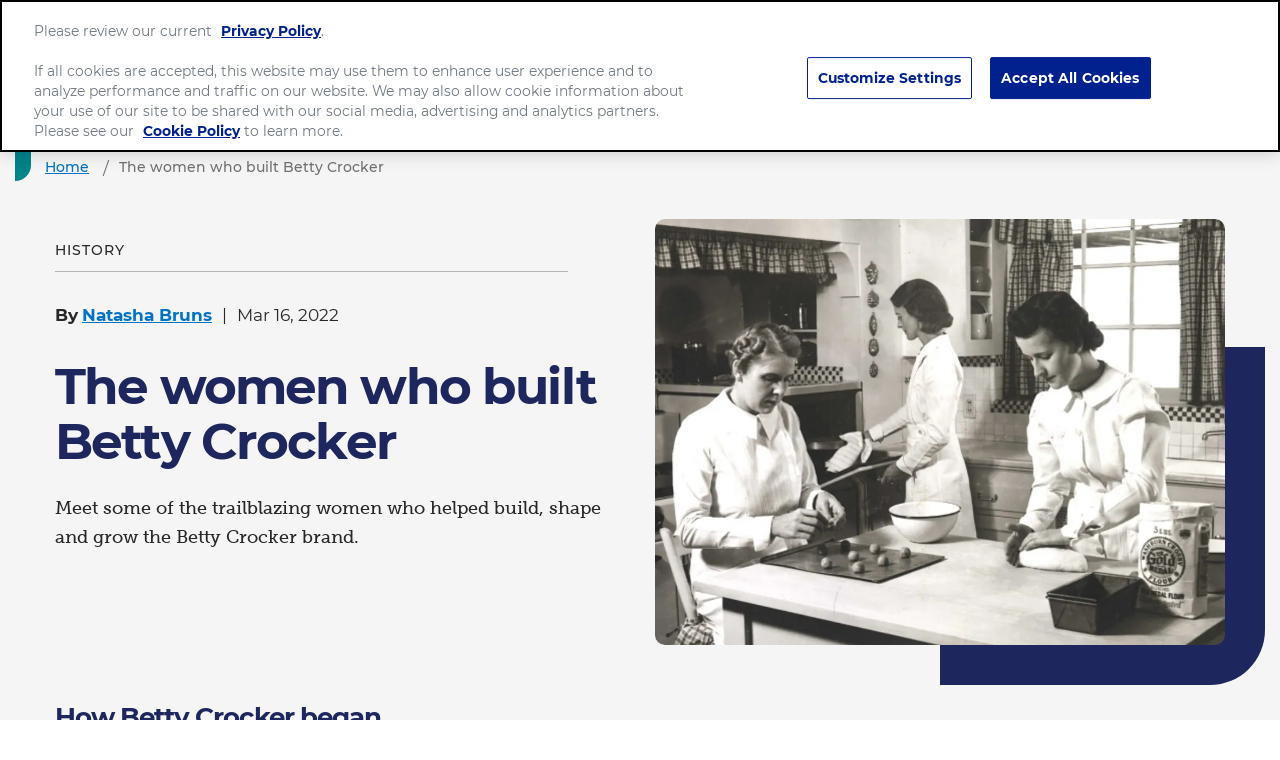

--- FILE ---
content_type: text/html; charset=utf-8
request_url: https://www.generalmills.com.tr/news/stories/the-women-who-built-betty-crocker
body_size: 22359
content:



<!DOCTYPE html>
<!--[if lt IE 7]>      <html class="no-js lt-ie9 lt-ie8 lt-ie7"> <![endif]-->
<!--[if IE 7]>         <html class="no-js lt-ie9 lt-ie8"> <![endif]-->
<!--[if IE 8]>         <html class="no-js lt-ie9"> <![endif]-->
<!--[if gt IE 8]><!-->
<html class="no-js" lang="en" >

<!--<![endif]-->
<head>
<link href="/-/media/feature/gmi/gmi-bootstrap-4/gmi-bootstrap-4/styles/pre-optimized-min.css?rev=1ac9e0438b9d48ae87048a8cacda128f&t=20240411T200103Z&hash=D681D0DDADA6384101EC5FA641CCD89C" rel="stylesheet" /><link href="/-/media/base-themes/main-theme/styles/optimized-min.css?rev=cd480a189d3f485580092dc202bb3947&t=20250729T141042Z&hash=B3A48FDC76925E9E95E5741868650F0B" rel="stylesheet" /><link href="/-/media/base-themes/gmi/global-base/styles/pre-optimized-min.css?rev=3a60b5581c8e4eccb5f3d4d7885ff94a&t=20250722T051326Z&hash=0EF08D3AD0D0796FFDD6A7868C5CBFE9" rel="stylesheet" /><link href="/-/media/base-themes/gmi/corporate-base/styles/pre-optimized-min.css?rev=2e56d71033e54610b7f101c8d808e1cc&t=20250722T051223Z&hash=3C9CDB25874C7E2A0E303B24CC00E2FE" rel="stylesheet" /><link href="/-/media/themes/gmi/corporate-master/corporate-master/styles/pre-optimized-min.css?rev=cb40cc03080f43d5a66d1dd87cc62f2a&t=20250722T051320Z&hash=46DE5F6C8BCF1F4DF8E44A3826B0DE83" rel="stylesheet" />    
    




<title>The women who built Betty Crocker - General Mills</title>







<link href="https://brandsitesplatform-res.cloudinary.com/image/fetch/w_auto:100,c_scale,q_auto:eco,f_auto,fl_lossy,dpr_auto,e_sharpen:85/https://assets.brandplatform.generalmills.com%2F-%2Fmedia%2Fproject%2Fgmi%2Fcorporate%2Fcorporate-master%2Ficons%2Fandroid-chrome-192x192.png%3Frev%3Db8e152a7085c42db968813dfbf487152" rel="android-chrome-192x192" sizes="192x192" type="image/png" />
<link href="https://brandsitesplatform-res.cloudinary.com/image/fetch/w_auto:100,c_scale,q_auto:eco,f_auto,fl_lossy,dpr_auto,e_sharpen:85/https://assets.brandplatform.generalmills.com%2F-%2Fmedia%2Fproject%2Fgmi%2Fcorporate%2Fcorporate-master%2Ficons%2Fandroid-chrome-256x256.png%3Frev%3D86669ec562bb4c99b9a529a485822b73" rel="android-chrome-256x256" sizes="256x256" type="image/png" />
<link href="https://brandsitesplatform-res.cloudinary.com/image/fetch/w_auto:100,c_scale,q_auto:eco,f_auto,fl_lossy,dpr_auto,e_sharpen:85/https://assets.brandplatform.generalmills.com%2F-%2Fmedia%2Fproject%2Fgmi%2Fcorporate%2Fcorporate-master%2Ficons%2Fapple-touch-icon.png%3Frev%3D4f592f9308b94cf29648a6612a1776f5" rel="apple-touch-icon" sizes="180x180" type="image/png" />
<link href="/-/media/project/gmi/corporate/corporate-master/icons/browserconfig.xml?rev=e704be56470e43b3b3f3b211fc50c34a" rel="browserconfig" />
<link href="https://brandsitesplatform-res.cloudinary.com/image/fetch/w_auto:100,c_scale,q_auto:eco,f_auto,fl_lossy,dpr_auto,e_sharpen:85/https://assets.brandplatform.generalmills.com%2F-%2Fmedia%2Fproject%2Fgmi%2Fcorporate%2Fcorporate-master%2Ficons%2Fccpa-privacy-options-icon-revised.png%3Frev%3D82bdb745577a43169c46491f5707e2c1" rel="CCPA-Privacy-Options-icon-revised" sizes="29x14" type="image/png" />
<link href="https://brandsitesplatform-res.cloudinary.com/image/fetch/w_auto:100,c_scale,q_auto:eco,f_auto,fl_lossy,dpr_auto,e_sharpen:85/https://assets.brandplatform.generalmills.com%2F-%2Fmedia%2Fproject%2Fgmi%2Fcorporate%2Fcorporate-master%2Ficons%2Fccpa-privacy-options-icon-revised-3.png%3Frev%3D60958411f2bc4626af18e19e95869fbc" rel="CCPA-Privacy-Options-icon-revised-3" sizes="40x19" type="image/png" />
<link href="https://brandsitesplatform-res.cloudinary.com/image/fetch/w_auto:100,c_scale,q_auto:eco,f_auto,fl_lossy,dpr_auto,e_sharpen:85/https://assets.brandplatform.generalmills.com%2F-%2Fmedia%2Fproject%2Fgmi%2Fcorporate%2Fcorporate-master%2Ficons%2Ffavicon.ico%3Frev%3D3148fac2464a4ed59eb4baad50768b3f" rel="shortcut icon" type="image/x-icon" />
<link href="https://brandsitesplatform-res.cloudinary.com/image/fetch/w_auto:100,c_scale,q_auto:eco,f_auto,fl_lossy,dpr_auto,e_sharpen:85/https://assets.brandplatform.generalmills.com%2F-%2Fmedia%2Fproject%2Fgmi%2Fcorporate%2Fcorporate-master%2Ficons%2Ffavicon-16x16.png%3Frev%3D9592e46cf2da4ef5ba625ad64aaf0ae4" rel="icon" sizes="16x16" type="image/png" />
<link href="https://brandsitesplatform-res.cloudinary.com/image/fetch/w_auto:100,c_scale,q_auto:eco,f_auto,fl_lossy,dpr_auto,e_sharpen:85/https://assets.brandplatform.generalmills.com%2F-%2Fmedia%2Fproject%2Fgmi%2Fcorporate%2Fcorporate-master%2Ficons%2Ffavicon-32x32.png%3Frev%3D38db5c7ce69843b9800ad7e3c9d87578" rel="icon" sizes="32x32" type="image/png" />
<link href="https://brandsitesplatform-res.cloudinary.com/image/fetch/w_auto:100,c_scale,q_auto:eco,f_auto,fl_lossy,dpr_auto,e_sharpen:85/https://assets.brandplatform.generalmills.com%2F-%2Fmedia%2Fproject%2Fgmi%2Fcorporate%2Fcorporate-master%2Ficons%2Fgeneral-mills.png%3Frev%3D04a379f910b045b5970c51a54de9f6a6" rel="general-mills" sizes="200x200" type="image/png" />
<link href="https://brandsitesplatform-res.cloudinary.com/image/fetch/w_auto:100,c_scale,q_auto:eco,f_auto,fl_lossy,dpr_auto,e_sharpen:85/https://assets.brandplatform.generalmills.com%2F-%2Fmedia%2Fproject%2Fgmi%2Fcorporate%2Fcorporate-master%2Ficons%2Fgmi-icon.png%3Frev%3Da45baa45b8f54f01aee0b8c6bfac549e" rel="GMI-icon" sizes="77x74" type="image/png" />
<link href="https://brandsitesplatform-res.cloudinary.com/image/fetch/w_auto:100,c_scale,q_auto:eco,f_auto,fl_lossy,dpr_auto,e_sharpen:85/https://assets.brandplatform.generalmills.com%2F-%2Fmedia%2Fproject%2Fgmi%2Fcorporate%2Fcorporate-master%2Ficons%2Fmstile-150x150.png%3Frev%3D4b7a0682506f4b3aaa1b74c5af908d1f" rel="mstile-150x150" sizes="270x270" type="image/png" />
<link href="https://brandsitesplatform-res.cloudinary.com/image/fetch/w_auto:100,c_scale,q_auto:eco,f_auto,fl_lossy,dpr_auto,e_sharpen:85/https://assets.brandplatform.generalmills.com%2F-%2Fmedia%2Fproject%2Fgmi%2Fcorporate%2Fcorporate-master%2Ficons%2Fnatural-leader-icon.png%3Frev%3Dbf4c8c46083b47298be412c13aa41527" rel="Natural-leader-icon" sizes="1120x880" type="image/png" />
<link href="https://brandsitesplatform-res.cloudinary.com/image/fetch/w_auto:100,c_scale,q_auto:eco,f_auto,fl_lossy,dpr_auto,e_sharpen:85/https://assets.brandplatform.generalmills.com%2F-%2Fmedia%2Fproject%2Fgmi%2Fcorporate%2Fcorporate-master%2Ficons%2Foats-icon.png%3Frev%3D88eac6da9f1d480b8c30a41efe861915" rel="oats-icon" sizes="1119x880" type="image/png" />
<link color="#5bbad5" href="https://brandsitesplatform-res.cloudinary.com/image/fetch/w_auto:100,c_scale,q_auto:eco,fl_lossy,dpr_auto,e_sharpen:85/https://assets.brandplatform.generalmills.com%2F-%2Fmedia%2Fproject%2Fgmi%2Fcorporate%2Fcorporate-master%2Ficons%2Fsafari-pinned-tab.svg%3Frev%3D740014e7a8fa42679e8ff5a1253c86da" rel="safari-pinned-tab" type="image/svg+xml" />
<link href="/-/media/project/gmi/corporate/corporate-master/icons/site.webmanifest?rev=df1426548bf849c9848f38f8383a41ff" rel="manifest" />
<link href="https://brandsitesplatform-res.cloudinary.com/image/fetch/w_auto:100,c_scale,q_auto:eco,f_auto,fl_lossy,dpr_auto,e_sharpen:85/https://assets.brandplatform.generalmills.com%2F-%2Fmedia%2Fproject%2Fgmi%2Fcorporate%2Fcorporate-master%2Ficons%2Fsodium-icon.png%3Frev%3Dd121d565650544508db7c9dde8afbbd4" rel="sodium-icon" sizes="1119x880" type="image/png" />
<link href="https://brandsitesplatform-res.cloudinary.com/image/fetch/w_auto:100,c_scale,q_auto:eco,f_auto,fl_lossy,dpr_auto,e_sharpen:85/https://assets.brandplatform.generalmills.com%2F-%2Fmedia%2Fproject%2Fgmi%2Fcorporate%2Fcorporate-master%2Ficons%2Fwhole-grain-icon.png%3Frev%3De7e16954501b4ac69b234e8e03d890b0" rel="whole-grain-icon" sizes="1119x880" type="image/png" />
<link href="https://brandsitesplatform-res.cloudinary.com/image/fetch/w_auto:100,c_scale,q_auto:eco,f_auto,fl_lossy,dpr_auto,e_sharpen:85/https://assets.brandplatform.generalmills.com%2F-%2Fmedia%2Fproject%2Fgmi%2Fcorporate%2Fcorporate-master%2Ficons%2Fccpa-privacy-options-icon.png%3Frev%3D44df7c1063e44148b6efffaa9a996a76" rel="CCPA-Privacy-Options-icon" sizes="14x7" type="image/png" />
<link href="https://brandsitesplatform-res.cloudinary.com/image/fetch/w_auto:100,c_scale,q_auto:eco,f_auto,fl_lossy,dpr_auto,e_sharpen:85/https://assets.brandplatform.generalmills.com%2F-%2Fmedia%2Fproject%2Fgmi%2Fcorporate%2Fcorporate-master%2Ficons%2Ffacebook-icon.png%3Frev%3Dc585546487c542dc89a018846a729d22" rel="facebook-icon" sizes="172x172" type="image/png" />
<link href="https://brandsitesplatform-res.cloudinary.com/image/fetch/w_auto:100,c_scale,q_auto:eco,f_auto,fl_lossy,dpr_auto,e_sharpen:85/https://assets.brandplatform.generalmills.com%2F-%2Fmedia%2Fproject%2Fgmi%2Fcorporate%2Fcorporate-master%2Ficons%2Finstagram-icon.png%3Frev%3D267153ec5e5d4c919654447a55035886" rel="instagram-icon" sizes="172x172" type="image/png" />
<link href="https://brandsitesplatform-res.cloudinary.com/image/fetch/w_auto:100,c_scale,q_auto:eco,f_auto,fl_lossy,dpr_auto,e_sharpen:85/https://assets.brandplatform.generalmills.com%2F-%2Fmedia%2Fproject%2Fgmi%2Fcorporate%2Fcorporate-master%2Ficons%2Flinkedin-general-mills-logo.png%3Frev%3D6cdf9e8a639f4502b24b75b176935a40" rel="linkedin-general-mills-logo" sizes="200x200" type="image/png" />
<link href="https://brandsitesplatform-res.cloudinary.com/image/fetch/w_auto:100,c_scale,q_auto:eco,f_auto,fl_lossy,dpr_auto,e_sharpen:85/https://assets.brandplatform.generalmills.com%2F-%2Fmedia%2Fproject%2Fgmi%2Fcorporate%2Fcorporate-master%2Ficons%2Fpicture1.png%3Frev%3D84ae7d929a1d4de38fb642ffa0ec5435" rel="Picture1" sizes="598x694" type="image/png" />
<link href="https://brandsitesplatform-res.cloudinary.com/image/fetch/w_auto:100,c_scale,q_auto:eco,f_auto,fl_lossy,dpr_auto,e_sharpen:85/https://assets.brandplatform.generalmills.com%2F-%2Fmedia%2Fproject%2Fgmi%2Fcorporate%2Fcorporate-master%2Ficons%2Fpicture2.png%3Frev%3D18440ee64a42403db866bb69b77add30" rel="Picture2" sizes="598x694" type="image/png" />
<link href="https://brandsitesplatform-res.cloudinary.com/image/fetch/w_auto:100,c_scale,q_auto:eco,f_auto,fl_lossy,dpr_auto,e_sharpen:85/https://assets.brandplatform.generalmills.com%2F-%2Fmedia%2Fproject%2Fgmi%2Fcorporate%2Fcorporate-master%2Ficons%2Fpicture3.png%3Frev%3D31a9d17eb5674d869c8d0ba92c813585" rel="Picture3" sizes="598x694" type="image/png" />
<link href="https://brandsitesplatform-res.cloudinary.com/image/fetch/w_auto:100,c_scale,q_auto:eco,f_auto,fl_lossy,dpr_auto,e_sharpen:85/https://assets.brandplatform.generalmills.com%2F-%2Fmedia%2Fproject%2Fgmi%2Fcorporate%2Fcorporate-master%2Ficons%2Fyoutube-play.png%3Frev%3Dabc549449ca64a1fb584a8875ab36f2d" rel="youtube-play" sizes="344x344" type="image/png" />
<meta name="theme-color" content="#ffffff" /><meta name="msapplication-TileColor" content="#00aba9" /><meta name="msapplication-config" content="/-/media/project/gmi/corporate/corporate-master/icons/browserconfig.xml?rev=e704be56470e43b3b3f3b211fc50c34a" />




<meta property="og:title" content="The women who built Betty Crocker - General Mills" />
<meta property="og:image" content="https://brandsitesplatform-res.cloudinary.com/image/fetch/w_auto:100,c_scale,q_auto:eco,f_auto,fl_lossy,dpr_auto,e_sharpen:85/https://assets.brandplatform.generalmills.com%2F-%2Fmedia%2Fproject%2Fgmi%2Fcorporate%2Fcorporate-master%2Fimages%2Fnews-stories%2F2022%2F3%2Fbetty-crocker-women%2Fbetty-crocker-women-featured.png%3Frev%3D8455d1f3b1dd4ffa9ab0eae558a2edfe" />
<meta property="og:url" content="https://www.generalmills.com.tr/news/stories/the-women-who-built-betty-crocker" />
<meta property="og:description" content="Meet some of the trailblazing women who helped build, shape and grow the Betty Crocker brand." />
<meta property="og:locale" content="en_US" />









<meta name="twitter:card" content="summary_large_image" />
<meta name="twitter:title" content="The women who built Betty Crocker - General Mills" />
<meta name="twitter:description" content="Meet some of the trailblazing women who helped build, shape and grow the Betty Crocker brand." />









<meta  name="description" content="Meet some of the trailblazing women who helped build, shape and grow the Betty Crocker brand." />




    <meta name="viewport" content="width=device-width, initial-scale=1"/>











<link rel="canonical" href="https://www.generalmills.com.tr/news/stories/the-women-who-built-betty-crocker" />















<script type="text/javascript">
    {
        GMI = window.GMI || {};
        GMI.Responsive = GMI.Responsive || {};
        GMI.Responsive.breakpoints = GMI.Responsive.breakpoints || {"CompactPhones":[576,0],"Phones":[768,576],"Tablets":[992,768],"Laptops":[1200,992],"Desktops":[9999,1200]};
    }
</script>

<link rel="preload" as="font" type="font/woff2" href="/-/media/base-themes/gmi/global-base/fonts/fontawesome6/fa-brands-400-woff2.woff2" crossorigin="anonymous"/>
<link rel="preload" as="font" type="font/woff2" href="/-/media/base-themes/gmi/global-base/fonts/fontawesome6/fa-solid-900-woff2.woff2" crossorigin="anonymous"/>
<link rel="preconnect" href="https://brandsitesplatform-res.cloudinary.com"/>
<link rel="preconnect" href="https://static.cloud.coveo.com"/>
<link rel="preconnect" href="https://cdn.cookielaw.org"/>
<link rel="preconnect" href="https://dc.services.visualstudio.com"/>
<link rel="preconnect" href="https://az416426.vo.msecnd.net"/>

<link rel="preload" as="font" type="font/woff2" href="/-/media/themes/gmi/corporate-master/corporate-master/fonts/montserrat/montserrat-v18-latin-regular-woff2.woff2" crossorigin="anonymous"/>
<link rel="preload" as="font" type="font/woff2" href="/-/media/themes/gmi/corporate-master/corporate-master/fonts/montserrat/montserrat-v18-latin-500-woff2.woff2" crossorigin="anonymous"/>
<link rel="preload" as="font" type="font/woff2" href="/-/media/themes/gmi/corporate-master/corporate-master/fonts/montserrat/montserrat-v18-latin-700-woff2.woff2" crossorigin="anonymous"/>
<link rel="preconnect" href="https://www.googletagmanager.com"/>


<script type='text/plain' class='optanon-category-C0002'  src='https://platform-api.sharethis.com/js/sharethis.js#property=64427ee765e28d00193ae8a7&product=sticky-share-buttons' async='async'></script>

<script type="text/javascript">
document.addEventListener('DOMContentLoaded', function() {
    document.querySelector('.hero.two-image-placeholder-hero .overlay-image .overlay').style.maxHeight = "0px";
});
</script>

    <script type="text/javascript">
        var sdkInstance = "appInsightsSDK"; window[sdkInstance] = "appInsights"; var aiName = window[sdkInstance], aisdk = window[aiName] || function (e) { function n(e) { t[e] = function () { var n = arguments; t.queue.push(function () { t[e].apply(t, n) }) } } var t = { config: e }; t.initialize = !0; var i = document, a = window; setTimeout(function () { var n = i.createElement("script"); n.src = e.url || "https://az416426.vo.msecnd.net/scripts/b/ai.2.min.js", i.getElementsByTagName("script")[0].parentNode.appendChild(n) }); try { t.cookie = i.cookie } catch (e) { } t.queue = [], t.version = 2; for (var r = ["Event", "PageView", "Exception", "Trace", "DependencyData", "Metric", "PageViewPerformance"]; r.length;)n("track" + r.pop()); n("startTrackPage"), n("stopTrackPage"); var s = "Track" + r[0]; if (n("start" + s), n("stop" + s), n("addTelemetryInitializer"), n("setAuthenticatedUserContext"), n("clearAuthenticatedUserContext"), n("flush"), t.SeverityLevel = { Verbose: 0, Information: 1, Warning: 2, Error: 3, Critical: 4 }, !(!0 === e.disableExceptionTracking || e.extensionConfig && e.extensionConfig.ApplicationInsightsAnalytics && !0 === e.extensionConfig.ApplicationInsightsAnalytics.disableExceptionTracking)) { n("_" + (r = "onerror")); var o = a[r]; a[r] = function (e, n, i, a, s) { var c = o && o(e, n, i, a, s); return !0 !== c && t["_" + r]({ message: e, url: n, lineNumber: i, columnNumber: a, error: s }), c }, e.autoExceptionInstrumented = !0 } return t }(
            {
                instrumentationKey: 'c8e30483-81c6-4da9-aa0c-588c45d280c5'
            }); window[aiName] = aisdk, aisdk.queue && 0 === aisdk.queue.length && aisdk.trackPageView({});
    </script>





        <script type="text/javascript">
			{
				GMI = window.GMI || {};
				GMI.CookieConsent = GMI.CookieConsent || {};
				GMI.CookieConsent.messages = GMI.CookieConsent.messages || {};
				GMI.CookieConsent.messages = {
					"denied": "<p>Player not available due to privacy settings.  Please enable all cookies to use this feature.</p><button class=\"optanon-show-settings btn-secondary\">update privacy settings</button>"
				};
			}
        </script>
        <script type="text/javascript">
            function AnyConsentCategoryDenied(privacyTypes) {

                var flag;
                var cookieValue = GetConsentCookieValue();

                if (cookieValue) {
                    var groupsRawValue = getParameterByName('groups', cookieValue);

                    if (groupsRawValue) {
                        var groups = groupsRawValue.split(',');

                        var categoryMap = [];
                        categoryMap['strictlyNecessary'] = 'C0001';
                        categoryMap['analytics'] = 'C0002';
                        categoryMap['functional'] = 'C0003';
                        categoryMap['targeting'] = 'C0004';

                        privacyTypes.forEach(function (privacyType) {
                            groups.forEach(function (group) {
                                if (group.indexOf(categoryMap[privacyType]) !== -1 && group.indexOf(':0') !== -1) {
                                    flag = true;
                                }
                            });
                        });
                    }
                }
                return flag;
            }

            function getParameterByName(name, rawString) {
                name = name.replace(/[\[\]]/g, '\\$&');
                var regex = new RegExp('[?&]' + name + '(=([^&#]*)|&|#|$)'),
                    results = regex.exec(rawString);
                if (!results) return null;
                if (!results[2]) return '';
                return decodeURIComponent(results[2].replace(/\+/g, ' '));
            }

            function GetConsentCookieValue() {
                var value = '; ' + document.cookie;
                var parts = value.split('; OptanonConsent=');
                return parts.pop().split(';').shift();
            }

            function getCookie(name) {
                var value = "; " + document.cookie;
                var parts = value.split("; " + name + "=");
                if (parts.length == 2) return parts.pop().split(";").shift();
            }
        </script>
        <script src="https://cdn.cookielaw.org/scripttemplates/otSDKStub.js" type="text/javascript" charset="UTF-8" data-domain-script="5307d30a-a614-4ecf-ad45-2e7b646da905" data-document-language="true"></script>
        <script type="text/javascript">
            function initComponents() {
                // Check OneTrust Cookie Consent value. If any exceptions, don't load content for any components
                var notConsented = !OnetrustActiveGroups.includes("C0002");//Analytics

                var wrappers = document.querySelectorAll(".video-wrapper, .component.sharethis, .product-intro .buynow-product-button");

                for (var i = 0; i < wrappers.length; i++) {
                    if (notConsented) {
                        //if not consented
                        //Remove data attribute so video is not initialized by component-video script (specific to video component)
                        wrappers[i].removeAttribute("data-video-src");
                        wrappers[i].removeAttribute("style");
                        //Add warning message to consent for cookie first and remove component
                        wrappers[i].innerHTML = '<div class="nocookieconsent-messaging">' + window.GMI.CookieConsent.messages.denied + '</div>'
                    }
                }
            }
                        
            function cleanupCookieSettingsLinks() {
                //remove href from any cookie settings anchor tags
                var cookieLinks = document.querySelectorAll(".optanon-show-settings");
                for (var i = 0; i < cookieLinks.length; i++) {
                    cookieLinks[i].removeAttribute("href");
                    //add role button
                    cookieLinks[i].setAttribute("role", "button");
                    cookieLinks[i].setAttribute("tabindex", "0");
                }
            }
            window.addEventListener('DOMContentLoaded', cleanupCookieSettingsLinks);

            function renderMikMakButton() {
                if (GMI.BuyNow.settings?.vendor?.product == "MikMak") {
                    var consented = OnetrustActiveGroups.includes("C0003");//Functional
                    if (consented) {
                        document.querySelectorAll(".item").forEach(function (el) {
                            var div = document.createElement("div");
                            div.className = "mikmak-made-with-button";

                            div.innerHTML = "<a target='_blank' href='" + el.querySelector("a").href + "' class='made-with-link'>Buy Now</a>";
                            el.appendChild(div);
                        });
                    }
                }
            }

            function renderMikMakWidget() {
                if (GMI.BuyNow.settings?.vendor?.product == "MikMak") {
                    var notConsented = !OnetrustActiveGroups.includes("C0003");//Functional
                    if (notConsented) {
                        document.querySelectorAll("#mikmak-widget").forEach(function (el) {
                            var div = document.createElement("div");
                            div.className = "nocookieconsent-messaging";

                            div.innerHTML = "'" + window.GMI.CookieConsent.messages.denied + "'";
                            el.removeAttribute("data-eans");
                            el.removeAttribute("id");
                            el.appendChild(div);
                        });
                    }
                }
            }

            function OptanonWrapper() {
                var OABCcookieName = "OptanonAlertBoxClosed";
                var bannerAcceptBtn = document.getElementById("onetrust-accept-btn-handler");
                var pcAllowAllBtn = document.getElementById("accept-recommended-btn-handler");
                var pcSaveBtn = document.getElementsByClassName("save-preference-btn-handler onetrust-close-btn-handler")[0];
                var OABCcookie = getCookie(OABCcookieName);

                function reloadWithDelay() {
                    setTimeout(function () {
                        window.location.reload();
                    }, 100);
                }

                function addClickListener(button, message) {
                    if (button) {
                        button.addEventListener('click', function () {
                            
                            reloadWithDelay();
                        });
                    }
                }

                if (!OABCcookie) {
                    addClickListener(bannerAcceptBtn, "Allowed all via Banner");
                }
                addClickListener(pcAllowAllBtn, "Allowed all via Preference Center");
                addClickListener(pcSaveBtn, "Set custom settings via Preference Center");

                initComponents();
                renderMikMakButton();
                renderMikMakWidget();
            }
        </script>


    <style>
      @font-face {
    font-family: "MuseoSlab";
    font-style: normal;
    font-weight: 300;
    font-display: swap;
    src: url("~/media/Themes/GMI/corporate-master/corporate-master/fonts/museo-slab/corporate-tr/Museo_Slab_300-woff.woff") format("woff");
}
/*
@font-face {
    font-family: "MuseoSlab";
    font-style: italic;
    font-weight: 300;
    font-display: swap;
    src: url("~/media/Themes/GMI/corporate-master/corporate-master/fonts/museo-slab/corporate-tr/Museo_Slab_300italic-woff.woff") format("woff");
}
 */
@font-face {
    font-family: "MuseoSlab";
    font-style: normal;
    font-weight: 500;
    font-display: swap;
    src: url("~/media/Themes/GMI/corporate-master/corporate-master/fonts/museo-slab/corporate-tr/Museo_Slab_500-woff.woff") format("woff");
}
/*
@font-face {
    font-family: "MuseoSlab";
    font-style: italic;
    font-weight: 500;
    font-display: swap;
    src: url("~/media/Themes/GMI/corporate-master/corporate-master/fonts/museo-slab/corporate-tr/Museo_Slab_500italic-woff.woff") format("woff");
}

@font-face {
    font-family: "MuseoSlab";
    font-style: normal;
    font-weight: 700;
    font-display: swap;
    src: url("~/media/Themes/GMI/corporate-master/corporate-master/fonts/museo-slab/corporate-tr/Museo_Slab_700-woff.woff") format("woff");
}

@font-face {
    font-family: "MuseoSlab";
    font-style: italic;
    font-weight: 700;
    font-display: swap;
    src: url("~/media/Themes/GMI/corporate-master/corporate-master/fonts/museo-slab/corporate-tr/Museo_Slab_700italic-woff.woff") format("woff");
}
*/
    </style>





<!-- Google Tag Manager -->
<script>(function(w,d,s,l,i){w[l]=w[l]||[];w[l].push({'gtm.start':
new Date().getTime(),event:'gtm.js'});var f=d.getElementsByTagName(s)[0],
j=d.createElement(s),dl=l!='dataLayer'?'&l='+l:'';j.async=true;j.src=
'https://www.googletagmanager.com/gtm.js?id='+i+dl;f.parentNode.insertBefore(j,f);
})(window,document,'script','dataLayer','GTM-NS4494S');</script>
<!-- End Google Tag Manager -->
    
</head>
<body class="default-device bodyclass">
    

<link href="https://static.cloud.coveo.com/searchui/v2.10107/css/CoveoFullSearch.min.css" rel="preload" as="style" onload="this.onload=null;this.rel='stylesheet'" />
<link href="https://static.cloud.coveo.com/coveoforsitecore/ui/v0.59.10/css/CoveoForSitecore.css" rel="preload" as="style" onload="this.onload=null;this.rel='stylesheet'" />
<script defer class="coveo-script" type="text/javascript" src='https://static.cloud.coveo.com/searchui/v2.10107/js/CoveoJsSearch.Lazy.min.js'></script>
<script defer class="coveo-for-sitecore-script" type="text/javascript" src='https://static.cloud.coveo.com/coveoforsitecore/ui/v0.59.10/js/CoveoForSitecore.Lazy.min.js'></script>
<script defer type="text/javascript" src="https://static.cloud.coveo.com/searchui/v2.10107/js/cultures/en.js"></script>

<div>


    
    
        <!-- Resources -->
        <div id="coveo-default-resources"
             class="CoveoForSitecoreContext"
               data-sc-should-have-analytics-component='true'
  data-sc-analytics-enabled='true'
  data-sc-current-language='en'
  data-prebind-sc-language-field-name='fieldTranslator'
  data-sc-language-field-name='_language'
  data-sc-labels='{&quot;Created&quot; : &quot;Created&quot; , &quot;Created By&quot; : &quot;Created by&quot; , &quot;Creation Time&quot; : &quot;Creation time.&quot; , &quot;Language&quot; : &quot;Language&quot; , &quot;Last Time Modified&quot; : &quot;Last time modified.&quot; , &quot;Template&quot; : &quot;Template&quot; , &quot;Uniform resource identifier&quot; : &quot;URI&quot; , &quot;Updated By&quot; : &quot;Updated by&quot; , &quot;If the problem persists contact the administrator.&quot; : &quot;If the problem persists contact the administrator.&quot; , &quot;Search is currently unavailable&quot; : &quot;Oops! Something went wrong on the server.&quot; , &quot;Descending&quot; : &quot;Descending&quot; , &quot;Ascending&quot; : &quot;Ascending&quot;}'
  data-sc-maximum-age='900000'
  data-sc-page-name='the-women-who-built-betty-crocker'
  data-sc-page-name-full-path='/sitecore/content/GMI/corporate/corporate-master/Data/Content Lake/News Articles/2022/03/15/18/13/the-women-who-built-betty-crocker'
  data-sc-index-source-name='Coveo_web_index - gm-ngp-production'
  data-sc-is-in-experience-editor='false'
  data-sc-is-user-anonymous='true'
  data-sc-item-uri='sitecore://web/{C69F1210-D2F5-469D-AD1B-6EFCF61F2159}?lang=en&amp;ver=1'
  data-sc-item-id='c69f1210-d2f5-469d-ad1b-6efcf61f2159'
  data-prebind-sc-latest-version-field-name='fieldTranslator'
  data-sc-latest-version-field-name='_latestversion'
  data-sc-rest-endpoint-uri='/coveo/rest'
  data-sc-analytics-endpoint-uri='/coveo/rest/ua'
  data-sc-site-name='corporate-tr'
  data-sc-field-prefix='f'
  data-sc-field-suffix='9576'
  data-sc-prefer-source-specific-fields='false'
  data-sc-external-fields='[{&quot;fieldName&quot;:&quot;permanentid&quot;,&quot;shouldEscape&quot;:false}]'
  data-sc-source-specific-fields='[{&quot;fieldName&quot;:&quot;attachmentparentid&quot;},{&quot;fieldName&quot;:&quot;author&quot;},{&quot;fieldName&quot;:&quot;clickableuri&quot;},{&quot;fieldName&quot;:&quot;collection&quot;},{&quot;fieldName&quot;:&quot;concepts&quot;},{&quot;fieldName&quot;:&quot;date&quot;},{&quot;fieldName&quot;:&quot;filetype&quot;},{&quot;fieldName&quot;:&quot;indexeddate&quot;},{&quot;fieldName&quot;:&quot;isattachment&quot;},{&quot;fieldName&quot;:&quot;language&quot;},{&quot;fieldName&quot;:&quot;printableuri&quot;},{&quot;fieldName&quot;:&quot;rowid&quot;},{&quot;fieldName&quot;:&quot;size&quot;},{&quot;fieldName&quot;:&quot;source&quot;},{&quot;fieldName&quot;:&quot;topparent&quot;},{&quot;fieldName&quot;:&quot;topparentid&quot;},{&quot;fieldName&quot;:&quot;transactionid&quot;},{&quot;fieldName&quot;:&quot;uri&quot;},{&quot;fieldName&quot;:&quot;urihash&quot;}]'
>
        </div>
        <script type="text/javascript">
            window.addEventListener('DOMContentLoaded', function () {
                var endpointConfiguration = {
                    itemUri: "sitecore://web/{C69F1210-D2F5-469D-AD1B-6EFCF61F2159}?lang=en&amp;ver=1",
                    siteName: "corporate-tr",
                    restEndpointUri: "/coveo/rest"
                };

                if (typeof (CoveoForSitecore) !== "undefined") {
                    CoveoForSitecore.SearchEndpoint.configureSitecoreEndpoint(endpointConfiguration);
                    CoveoForSitecore.version = "5.0.1227.1";

                    var context = document.getElementById("coveo-default-resources");

                    if (!!context) {
                        CoveoForSitecore.Context.configureContext(context);
                    }
                }
            });
        </script>
</div>





    <a  class="skip-link" href="#content">Skip to main content</a>










<!-- Google Tag Manager (noscript) -->
<noscript><iframe src="https://www.googletagmanager.com/ns.html?id=GTM-NS4494S"
height="0" width="0" style="display:none;visibility:hidden"></iframe></noscript>
<!-- End Google Tag Manager (noscript) -->
    
    
<!-- #wrapper -->
<div id="wrapper">
    <!-- #header -->
    <header>
        <div id="header" class="container-full">
            




<div class="component container" role=navigation aria-label='Main navigation'>
    <div class="component-content row" >

<div class="component image site-logo col">
    <div class="component-content">
        <div>
                <a href="/" title="General Mills">
                    <img srcset="https://brandsitesplatform-res.cloudinary.com/image/fetch/w_170,c_scale,q_auto:eco,fl_lossy,dpr_1.0,e_sharpen:85/https://assets.brandplatform.generalmills.com%2F-%2Fmedia%2Fproject%2Fgmi%2Fcorporate%2Fcorporate-master%2Flogo%2Fgeneral-mills-logo.svg%3Frev%3Dd2599ad7ef0944bb99c4a5d7e5914d39 170w" sizes="" src="https://brandsitesplatform-res.cloudinary.com/image/fetch/w_170,c_scale,q_auto:eco,fl_lossy,dpr_1.0,e_sharpen:85/https://assets.brandplatform.generalmills.com%2F-%2Fmedia%2Fproject%2Fgmi%2Fcorporate%2Fcorporate-master%2Flogo%2Fgeneral-mills-logo.svg%3Frev%3Dd2599ad7ef0944bb99c4a5d7e5914d39 170w" alt="General Mills logo" class="cld-srcset " fetchpriority="high" data-loading="lazy">
                </a>
        </div>
    </div>
</div>

<div class="component plain-html col-auto mobile-nav-toggle">
    <div class="component-content">
<div class="searchMenuToggle">
  <button class="searchMenuToggleButton" aria-haspopup="true">
    Search    
  </button>
</div>

<div class="sxaToogleNav">
  <button class="sxaToogleNavBtn hamburger hamburger--spring" aria-label="toggle navigation menu" aria-haspopup="true">
    Menu
      <span class="hamburger-box">
        <span class="hamburger-inner"></span>
      </span>
  </button>
</div>
    </div>
</div>


<div class="component container col main-nav"  >
    <div class="component-content row" >



<div class="component language-switcher empty col-auto">

</div>


        <div class="component link-list-nav col-auto eyebrow-nav">
            <div class="component-content">


                                <ul>
                        <li class="item0 odd first last">
<div class="field-link"></div>                        </li>
                </ul>
            </div>
        </div>
<div class="component coveo-globalsearchbox col-auto">





<script>
    document.addEventListener("CoveoSearchEndpointInitialized", function() {
        var searchboxElement = document.getElementById("global-searchbox");
        searchboxElement.addEventListener("CoveoComponentInitialized", function() {
            CoveoForSitecore.initSearchboxIfStandalone(searchboxElement, "/search");
        });
    })
</script>    <div id="global-searchbox_container" class="coveo-for-sitecore-search-box-container"
                     data-prebind-maximum-age='currentMaximumAge'
>
        <div id="global-searchbox"
             class="CoveoSearchbox"
                             data-enable-omnibox='true'
                 data-prebind-maximum-age='currentMaximumAge'
                 data-placeholder='Search'
                 data-clear-filters-on-new-query='false'
>
            
            
<script type="text/javascript">
    document.addEventListener("CoveoSearchEndpointInitialized", function() {
        var componentId = "global-searchbox";
        var componentElement = document.getElementById(componentId);

        function showError(error) {
                console.error(error);
        }

        function areCoveoResourcesIncluded() {
            return typeof (Coveo) !== "undefined";
        }

        if (areCoveoResourcesIncluded()) {
            var event = document.createEvent("CustomEvent");
            event.initEvent("CoveoComponentInitialized", false, true);
            
            setTimeout(function() {
                componentElement.dispatchEvent(event);
            }, 0);
        } else {
            componentElement.classList.add("invalid");
            showError("The Coveo Resources component must be included in this page.");
        }
    });
</script>
            <div class="CoveoForSitecoreBindWithUserContext"></div>
            <div class="CoveoForSitecoreExpressions"></div>
            <div class="CoveoForSitecoreConfigureSearchHub" data-sc-search-hub="GenMillsCom"></div>
        </div>
        
    </div>
</div>    <div class="component navigation main-navigation">
        <div class="component-content">


            <nav role=none >

<div class="menu menu-lvl-1">
    <div class="container container-lvl-1">
        <div class="row row-lvl-1">
            <ul class="col list-lvl-1">
                <li class=" level1 submenu item0 odd first item-lvl-1">



<div class="nav-title field-navigationtitle nav-title-lvl-1">

    
        <button class="menu-button menu-button-lvl-1" aria-expanded="false">Company</button>

    

</div>

<div class="menu menu-lvl-2">
        <div class="menu-toggle menu-toggle-lvl-2">
            <div class="desktop"><button tabindex="-1">Close</button></div>
            <div class="mobile"><button>Back to menu</button></div>
        </div>
    <div class="container container-lvl-2">
        <div class="row row-lvl-2">



    <div class="col sidebar-content sidebar-content-lvl-2">

        
            <div class="sidebar-title">About us</div>
        

        
            <p>General Mills is one of the oldest and most trusted food companies.</p>
        

        
            <a class="btn-primary" href="/company">Learn more</a>
        

    </div>
            <ul class="col list-lvl-2">
                <li class=" level2 item0 odd first last item-lvl-2">



<div class="nav-title field-navigationtitle nav-title-lvl-2">

    
        <a class="nav-link nav-link-lvl-2" href="/company/contact-us">Contact us</a>
    

</div>

                </li>
            </ul>
        </div>
    </div>
</div>
                </li>
                <li class=" level1 item1 even last item-lvl-1">



<div class="nav-title field-navigationtitle nav-title-lvl-1">

    
        <a class="nav-link nav-link-lvl-1" href="/brands">Brands</a>
    

</div>

                </li>
            </ul>
        </div>
    </div>
</div>
            </nav>
        </div>
    </div>
    </div>
</div>    </div>
</div>
        </div>
    </header>
    <!-- /#header -->
    <!-- #content -->
    <main>
        <div id="content" class="container-full">
            




<div class="component container container-fluid"  >
    <div class="component-content row" >



<div class="component breadcrumb navigation-title">
    <div class="component-content">
        <nav aria-label="Breadcrumb">
            <ol>
                    <li class="breadcrumb-item home" data-separator="/">
                                <div class="navigation-title">
                                        <a href="/">
                                            <div class="field-navigationtitle">Home</div>
                                        </a>
                                </div>
                            <span class="separator" data-separator="/">/</span>
                    </li>
                    <li class="breadcrumb-item last" data-separator="/">
                                <div class="navigation-title">
<div class="field-navigationtitle">The women who built Betty Crocker</div>                                </div>
                            <span class="separator" data-separator="/">/</span>
                    </li>
            </ol>
        </nav>
    </div>
</div>
    </div>
</div>


<div class="component container"  >
    <div class="component-content row" >


<div class="component cl-page-body article col">
    <div class="component-content">
<div class="article-headline row"><div class="article-content col"><div class="field-category field-title">History</div><div class="article-authorDate"><div class="field-authorname">
        <span>By</span>
        <a href="/author/natasha-bruns">Natasha Bruns</a>
</div><div class="field-publishdate">Mar
16,
2022</div></div><h1 class="field-pageheading field-title">The women who built Betty Crocker</h1><div class="field-cardsummary">Meet some of the trailblazing women who helped build, shape and grow the Betty Crocker brand.</div></div><div class="article-image col"><div class="field-image"><img srcset="https://brandsitesplatform-res.cloudinary.com/image/fetch/w_1984,c_scale,q_auto:eco,f_auto,fl_lossy,dpr_1.0,e_sharpen:85/https://assets.brandplatform.generalmills.com%2F-%2Fmedia%2Fproject%2Fgmi%2Fcorporate%2Fcorporate-master%2Fimages%2Fnews-stories%2F2022%2F3%2Fbetty-crocker-women%2Fbetty-crocker-women-featured.png%3Fw%3D568%26rev%3D8455d1f3b1dd4ffa9ab0eae558a2edfe 1984w, https://brandsitesplatform-res.cloudinary.com/image/fetch/w_1100,c_scale,q_auto:eco,f_auto,fl_lossy,dpr_1.0,e_sharpen:85/https://assets.brandplatform.generalmills.com%2F-%2Fmedia%2Fproject%2Fgmi%2Fcorporate%2Fcorporate-master%2Fimages%2Fnews-stories%2F2022%2F3%2Fbetty-crocker-women%2Fbetty-crocker-women-featured.png%3Fw%3D568%26rev%3D8455d1f3b1dd4ffa9ab0eae558a2edfe 1100w, https://brandsitesplatform-res.cloudinary.com/image/fetch/w_992,c_scale,q_auto:eco,f_auto,fl_lossy,dpr_1.0,e_sharpen:85/https://assets.brandplatform.generalmills.com%2F-%2Fmedia%2Fproject%2Fgmi%2Fcorporate%2Fcorporate-master%2Fimages%2Fnews-stories%2F2022%2F3%2Fbetty-crocker-women%2Fbetty-crocker-women-featured.png%3Fw%3D568%26rev%3D8455d1f3b1dd4ffa9ab0eae558a2edfe 992w, https://brandsitesplatform-res.cloudinary.com/image/fetch/w_550,c_scale,q_auto:eco,f_auto,fl_lossy,dpr_1.0,e_sharpen:85/https://assets.brandplatform.generalmills.com%2F-%2Fmedia%2Fproject%2Fgmi%2Fcorporate%2Fcorporate-master%2Fimages%2Fnews-stories%2F2022%2F3%2Fbetty-crocker-women%2Fbetty-crocker-women-featured.png%3Fw%3D568%26rev%3D8455d1f3b1dd4ffa9ab0eae558a2edfe 550w, https://brandsitesplatform-res.cloudinary.com/image/fetch/w_380,c_scale,q_auto:eco,f_auto,fl_lossy,dpr_1.0,e_sharpen:85/https://assets.brandplatform.generalmills.com%2F-%2Fmedia%2Fproject%2Fgmi%2Fcorporate%2Fcorporate-master%2Fimages%2Fnews-stories%2F2022%2F3%2Fbetty-crocker-women%2Fbetty-crocker-women-featured.png%3Fw%3D568%26rev%3D8455d1f3b1dd4ffa9ab0eae558a2edfe 380w" sizes="(min-width: 1200px) 570px, (min-width: 992px) 50vw, 100vw" src="https://brandsitesplatform-res.cloudinary.com/image/fetch/w_1984,c_scale,q_auto:eco,f_auto,fl_lossy,dpr_1.0,e_sharpen:85/https://assets.brandplatform.generalmills.com%2F-%2Fmedia%2Fproject%2Fgmi%2Fcorporate%2Fcorporate-master%2Fimages%2Fnews-stories%2F2022%2F3%2Fbetty-crocker-women%2Fbetty-crocker-women-featured.png%3Fw%3D568%26rev%3D8455d1f3b1dd4ffa9ab0eae558a2edfe 1984w" alt="Women working in the Betty Crocker kitchens" class="cld-srcset " fetchpriority="high" data-loading="lazy"></div></div></div><div class="article-subheadline"><div class="article-sidebar"><div class="article-sidebar-pattern"></div></div><div class="article-content"><h2 class="field-subtitle">How Betty Crocker began</h2><div class="rich-text field-content"><p>In 1921, Gold Medal Flour featured a puzzle advertisement on the back of The Saturday Evening Post inviting consumers to send in the completed puzzle to receive a free Gold Medal Flour pincushion in return.
</p>
<p>But Washburn-Crosby, our predecessor company in Minneapolis, Minnesota, didn&rsquo;t just receive the completed puzzles; they were flooded with thousands of baking questions from consumers.
</p>
<p>The Advertising Department decided they needed a female persona to respond to the questions.
</p>
<p>And that is how Betty Crocker was born.
</p>
<p>The name Crocker came from a recently retired company director and Betty was chosen simply because it sounded friendly.
</p>
<p>What happened next is a story of women, who in many ways were ahead of their time. Women who created, embodied and led Betty Crocker into the future.</p></div></div></div><div class="article-additional"><div class="article-content">

<div class="component image default has-link">
    <div class="component-content">
<img data-src="https://brandsitesplatform-res.cloudinary.com/image/fetch/w_auto:100,c_scale,q_auto:eco,f_auto,fl_lossy,dpr_auto,e_sharpen:85/https://assets.brandplatform.generalmills.com%2F-%2Fmedia%2Fproject%2Fgmi%2Fcorporate%2Fcorporate-master%2Fimages%2Fnews-stories%2F2022%2F3%2Fbetty-crocker-women%2F1-home-service-department-circa-1924.jpg%3Fw%3D600%26rev%3D36e01f91c7a94cb3b161b38ad49bf46f" src="[data-uri]" alt="The women in the Betty Crocker Home Service Department in 1924" class="cld-responsive " data-loading="lazy"><span class="image-caption field-imagecaption">[Photo of the first Washburn-Crosby Home Service Department, 1920s]</span>    </div>
</div>



    <div class="component rich-text">
        <div class="component-content">
<h2>Ruth Hayes Carpenter</h2>
<p>Ruth Hayes Carpenter was hired in 1921 to create the Home Service Department. While she was not a home economist, she had administrative experience and hired a team of 25 young home economists to build out the team.&nbsp;<br />
<br />
The first task of these women was to host cooking schools across the U.S. They traveled across the country sharing recipes, cooking tips and promoting the quality of Gold Medal Flour.&nbsp;&nbsp;</p>        </div>
    </div>


<div class="component image default has-link">
    <div class="component-content">
<img data-src="https://brandsitesplatform-res.cloudinary.com/image/fetch/w_auto:100,c_scale,q_auto:eco,f_auto,fl_lossy,dpr_auto,e_sharpen:85/https://assets.brandplatform.generalmills.com%2F-%2Fmedia%2Fproject%2Fgmi%2Fcorporate%2Fcorporate-master%2Fimages%2Fnews-stories%2F2022%2F3%2Fbetty-crocker-women%2F2---bc-cooking-school-1920s.jpg%3Fw%3D2819%26rev%3Dd35b6c320fdf4fc2b052281e4979f467" src="[data-uri]" alt="A Betty Crocker cooking school from the 1920s" class="cld-responsive " data-loading="lazy"><span class="image-caption field-imagecaption">[Agnes White developed the format for the cooking school and would later become Betty Crocker&#39;s voice on the West Coast, 1920s]</span>    </div>
</div>



    <div class="component rich-text">
        <div class="component-content">
<h2>Blanche Ingersoll</h2>
<p>Blanche Ingersoll, who was a journalist and home economist, was responsible for developing the first radio scripts for Betty's cooking demonstrations over the airwaves.
</p>
<p>In early October 1924, she was the first voice of Betty Crocker. Initially, there were doubts that women would listen to a radio program. But very quickly, letters from across the Midwest poured in for Betty.
</p>
<p>Her voice on the air was like the woman next door dropping in for a morning visit to share a new recipe. Women in the company&rsquo;s Home Service Department personally answered each one, signing Betty Crocker.</p>        </div>
    </div>


<div class="component image default has-link">
    <div class="component-content">
<img data-src="https://brandsitesplatform-res.cloudinary.com/image/fetch/w_auto:100,c_scale,q_auto:eco,f_auto,fl_lossy,dpr_auto,e_sharpen:85/https://assets.brandplatform.generalmills.com%2F-%2Fmedia%2Fproject%2Fgmi%2Fcorporate%2Fcorporate-master%2Fimages%2Fnews-stories%2F2022%2F3%2Fbetty-crocker-women%2F3--bettycrocker_signature.jpg%3Fw%3D710%26rev%3D9b965231c5ca4e2c8f8524b0284f6f2d" src="[data-uri]" alt="The original Betty Crocker signature" class="cld-responsive " data-loading="lazy"><span class="image-caption field-imagecaption">[Florance Lindeberg wrote the original signature, and each letter writer was taught to imitate it.</span>    </div>
</div>



    <div class="component rich-text">
        <div class="component-content">
By September 1925, 13 radio stations carried a Betty Crocker service program three mornings each week. Each station had their own individual Betty Crocker who read the scripts, which were written and prepared in Minneapolis.&nbsp;        </div>
    </div>


<div class="component image default has-link">
    <div class="component-content">
<img data-src="https://brandsitesplatform-res.cloudinary.com/image/fetch/w_auto:100,c_scale,q_auto:eco,f_auto,fl_lossy,dpr_auto,e_sharpen:85/https://assets.brandplatform.generalmills.com%2F-%2Fmedia%2Fproject%2Fgmi%2Fcorporate%2Fcorporate-master%2Fimages%2Fnews-stories%2F2022%2F3%2Fbetty-crocker-women%2F4--1924-betty-crocker-radio.jpg%3Fw%3D485%26rev%3D4558c85671ac4002b5562efda5ec34a0" src="[data-uri]" alt="Betty Crocker radio ad from 1924" class="cld-responsive " data-loading="lazy"><span class="image-caption field-imagecaption">[Baking Secrets by Radio advertisement in St. Paul and Minneapolis, Minnesota, 1924]</span>    </div>
</div>



    <div class="component rich-text">
        <div class="component-content">
<h2>Marjorie Child Husted</h2>
<p>During the same year that the radio program was being developed, Marjorie Child Husted joined the company. Husted had degrees in home economics and German from the University of Minnesota and directed the northern division of the American Red Cross during World War I.&nbsp;&nbsp;</p>
<p>
Her first assignment with Washburn-Crosby was hosting cooking schools in Kansas. After a successful year, she was ready to return to Minneapolis and became the head of the Home Service Department.</p>
<p>
To better serve consumers, the company needed to know how homemakers were using recipes, and Husted had an idea. In her family’s small car, she visited a variety of homes around Minneapolis, making observations that helped inform her recipe tips, such as not tapping or packing a cup when measuring flour.</p>
<p>
From 1926 on, Husted wrote the scripts for Betty Crocker’s radio shows, which were later shared with radio stations across the country. She was also the voice of Betty Crocker until 1936.&nbsp;</p>
<p>
During the Great Depression in the U.S., she helped develop recipes which were nutritious and cost-effective when many were going through hardship.&nbsp;</p>
<p>
During World War II, her efforts were focused on helping homemakers effectively use their rations and understand how important their role was.</p>        </div>
    </div>


<div class="component image default has-link">
    <div class="component-content">
<img data-src="https://brandsitesplatform-res.cloudinary.com/image/fetch/w_auto:100,c_scale,q_auto:eco,f_auto,fl_lossy,dpr_auto,e_sharpen:85/https://assets.brandplatform.generalmills.com%2F-%2Fmedia%2Fproject%2Fgmi%2Fcorporate%2Fcorporate-master%2Fimages%2Fnews-stories%2F2022%2F3%2Fbetty-crocker-women%2F5-margorie-husted-circa-1940s.jpg%3Fw%3D4082%26rev%3Dca1b7d44f2c84994b414c2c3ab817cc3" src="[data-uri]" alt="Marjorie Child Husted sitting at a desk in the 1940s" class="cld-responsive " data-loading="lazy"><span class="image-caption field-imagecaption">[Marjorie Child Husted wanted to be remembered as a person who made Betty Crocker a symbol of service. She won several achievements over her career including being the first businesswoman to win the &quot;Woman of the Year Award&quot; in 1949. Image circa 1944.]</span>    </div>
</div>



    <div class="component rich-text">
        <div class="component-content">
In 1947, Husted was promoted to consult with the officers and executives of General Mills and to develop the Betty Crocker Picture Cookbook, a project which had been planned for 10 years earlier but was delayed by World War II.&nbsp;        </div>
    </div>


<div class="component image default has-link">
    <div class="component-content">
<img data-src="https://brandsitesplatform-res.cloudinary.com/image/fetch/w_auto:100,c_scale,q_auto:eco,f_auto,fl_lossy,dpr_auto,e_sharpen:85/https://assets.brandplatform.generalmills.com%2F-%2Fmedia%2Fproject%2Fgmi%2Fcorporate%2Fcorporate-master%2Fimages%2Fnews-stories%2F2022%2F3%2Fbetty-crocker-women%2Fbetty-crocker-picture-cookbooks.jpg%3Fw%3D1575%26rev%3De81ebd0960e747bf9e23b2c81eea3d4b" src="[data-uri]" alt="Three Betty Crocker picture cookbooks through the years" class="cld-responsive " data-loading="lazy"><span class="image-caption field-imagecaption">[Betty Crocker&#39;s Picture Cookbook launched in 1950 and instantly became a best seller. They are currently on the 12th edition.]</span>    </div>
</div>



    <div class="component rich-text">
        <div class="component-content">
<h2>Janette Kelley</h2>
<p>Janette Kelley was one of the original home economists hired in 1921. She was responsible for setting up the first model kitchen, preparing the first bread-baking book, and making the first chocolate cake that was pictured in Washburn-Crosby ads.&nbsp;&nbsp;<br />
<br />
Kelley received her home economics degree from Montana State University. After leaving the company to work on the east coast, she rejoined General Mills in 1944 and became head of the company’s Home Service Department in 1947.&nbsp;&nbsp;</p>        </div>
    </div>


<div class="component image default has-link">
    <div class="component-content">
<img data-src="https://brandsitesplatform-res.cloudinary.com/image/fetch/w_auto:100,c_scale,q_auto:eco,f_auto,fl_lossy,dpr_auto,e_sharpen:85/https://assets.brandplatform.generalmills.com%2F-%2Fmedia%2Fproject%2Fgmi%2Fcorporate%2Fcorporate-master%2Fimages%2Fnews-stories%2F2022%2F3%2Fbetty-crocker-women%2F6-janette-kelley-circa-1950s.jpg%3Fw%3D2945%26rev%3D230f4a5afb99428b9ab5e7790f230e0d" src="[data-uri]" alt="Janette Kelley at her desk in the 1950s" class="cld-responsive " data-loading="lazy"><span class="image-caption field-imagecaption">[Janette Kelley oversaw many firsts as the director of the Home Service Department.]</span>    </div>
</div>



    <div class="component rich-text">
        <div class="component-content">
<p>To help the department grow, she made a bold decision to segment the department out into a variety of divisions.&nbsp;</p>
<p>
Under her leadership, many innovations, recipes, and new products were introduced, including the development of the one-bowl cake method, and encouraging companies to make standardized pan sizes to prevent baking failures. Also notable was the cake discovery of the century - Chiffon Cake!&nbsp;</p>        </div>
    </div>


<div class="component image default has-link">
    <div class="component-content">
<img data-src="https://brandsitesplatform-res.cloudinary.com/image/fetch/w_auto:100,c_scale,q_auto:eco,f_auto,fl_lossy,dpr_auto,e_sharpen:85/https://assets.brandplatform.generalmills.com%2F-%2Fmedia%2Fproject%2Fgmi%2Fcorporate%2Fcorporate-master%2Fimages%2Fnews-stories%2F2022%2F3%2Fbetty-crocker-women%2F7--chiffon-cake-ad-1948.jpg%3Fw%3D577%26rev%3Db6ef3efcfe3b473c87faa24cfb769f28" src="[data-uri]" alt="Chiffon cake ad from 1948" class="cld-responsive " data-loading="lazy"><span class="image-caption field-imagecaption">[The original recipe for Chiffon cake was developed by Harry Baker, in which he used a secret ingredient - salad oil. After extensive testing in the Betty Crocker Kitchens, the new recipe debuted. This ad is from 1948.]</span>    </div>
</div>


<div class="component image default has-link">
    <div class="component-content">
<img data-src="https://brandsitesplatform-res.cloudinary.com/image/fetch/w_auto:100,c_scale,q_auto:eco,f_auto,fl_lossy,dpr_auto,e_sharpen:85/https://assets.brandplatform.generalmills.com%2F-%2Fmedia%2Fproject%2Fgmi%2Fcorporate%2Fcorporate-master%2Fimages%2Fnews-stories%2F2022%2F3%2Fbetty-crocker-women%2F8-betty-crocker-home-economists-1949.jpg%3Fw%3D5109%26rev%3De5f1d679ded14b398cb68d110c5cf5f7" src="[data-uri]" alt="The names, titles and schools of the Betty Crocker home economists" class="cld-responsive " data-loading="lazy"><span class="image-caption field-imagecaption">[This 1948 ad featured women of the Home Service Department and included their title and universities that they attended.]</span>    </div>
</div>



    <div class="component rich-text">
        <div class="component-content">
<h2>Betty Crocker Today</h2>
<p>100 years later, Betty Crocker continues to be a beloved household name, inspiring diverse bakers and culinary enthusiasts across the world.&nbsp;</p>
<p>And it&rsquo;s thanks to the many women, past and present, for her continued success.&nbsp;&nbsp;</p>        </div>
    </div>
</div><div class="article-sidebar-bottom">

<div class="component cl-relatedArticles">
    <div class="component-content">
<aside class="related-articles-wrapper"><h2 class="related-articles-title">You may also enjoy:</h2><ul class="row"><li class="col"><a title="100-years-of-betty-crocker" href="/news/stories/100-years-of-betty-crocker"><div class="image-wrapper">
    <img data-src="https://brandsitesplatform-res.cloudinary.com/image/fetch/w_auto:100,c_scale,q_auto:eco,f_auto,fl_lossy,dpr_auto,e_sharpen:85/https://assets.brandplatform.generalmills.com%2F-%2Fmedia%2Fproject%2Fgmi%2Fcorporate%2Fcorporate-master%2Fimages%2Fnews-stories%2F2021%2F10%2Fbettys-100th%2Fbetty-crocker-feature.png%3Fw%3D568%26rev%3D6559da2630ca43ac9e604301090164e3" src="[data-uri]" alt="" class="cld-responsive " data-loading="lazy">
</div><div class="field-cardtitle">Raise your spoon to 100 years of Betty Crocker</div></a></li><li class="col"><a title="how-betty-crocker-got-its-start" href="/news/stories/how-betty-crocker-got-its-start"><div class="image-wrapper">
    <img data-src="https://brandsitesplatform-res.cloudinary.com/image/fetch/w_auto:100,c_scale,q_auto:eco,f_auto,fl_lossy,dpr_auto,e_sharpen:85/https://assets.brandplatform.generalmills.com%2F-%2Fmedia%2Fproject%2Fgmi%2Fcorporate%2Fcorporate-master%2Fimages%2Fnews-stories%2F2021%2F10%2Fbetty-history%2Fbetty-history-feature.png%3Fw%3D568%26rev%3Daed11f3583d746539d5a0785e8bc56a1" src="[data-uri]" alt="" class="cld-responsive " data-loading="lazy">
</div><div class="field-cardtitle">How Betty Crocker got its start</div></a></li></ul></aside>    </div>
</div>
</div></div><div class="article-footer"><div class="article-categories"><div class="article-categories-list">

    Category: 
        <a href="/news#content-lake-listing_contentlakecategoryname=History">History</a>

</div><div class="article-categories-tags">
Tags: <span class="article-category-tag"><a href="/news#content-lake-listing_contentlaketagstitles=Betty+Crocker">Betty Crocker</a></span>
</div></div></div>    </div>
</div>



<div class="component container"  >
    <div class="component-content row" >
    </div>
</div>    </div>
</div>




<div class="component container container-fluid"  >
    <div class="component-content row" >
    </div>
</div>


    <div class="component promo footer-cta">
        <div class="component-content">
<div class="row"><div class="col-12 col-lg-9"><div class="promo-text"><div class="field-promotext2">Stay Connected</div><div class="field-promotext">News &amp; stories sign up</div><div class="field-promotext3">Sign up for our monthly newsletter to get the latest news &amp; stories from General Mills directly in your inbox!</div></div></div><div class="col-12 col-lg-3"><div class="promo-text"><div class="btn field-promolink"><a href="https://gmcorpcomms.newsweaver.com/A-Taste-of-General-Mills/1kwoj63wo151qa9fxabgrg?a=6&amp;p=306925&amp;t=133794" rel="noopener noreferrer" data-variantitemid="{5721665A-8B83-4AB7-982C-3AF18BE4558C}" data-variantfieldname="PromoLink" target="_blank">Subscribe now</a></div></div></div></div>        </div>
    </div>



<div class="component container container-fluid"  >
    <div class="component-content row" >
    </div>
</div>
        </div>
    </main>
    <!-- /#content -->
    <!-- #footer -->
    <footer>
        <div id="footer" class="container-full">
            




<div class="component container background-footer footer"  >
    <div class="component-content row" >

<div class="row component column-splitter">
        <div class="col footer-left-column">
            

<div class="component image default has-link">
    <div class="component-content">
<a title="Footer Logo" href="/"><img data-src="https://brandsitesplatform-res.cloudinary.com/image/fetch/w_auto:100,c_scale,q_auto:eco,fl_lossy,dpr_auto,e_sharpen:85/https://assets.brandplatform.generalmills.com%2F-%2Fmedia%2Fproject%2Fgmi%2Fcorporate%2Fcorporate-master%2Flogo%2Fgeneral-mills-logo-white.svg%3Frev%3Dff769e8b82184c0b84e682bbb2ba67da" src="[data-uri]" alt="General Mills logo" class="cld-responsive " data-loading="lazy"></a>    </div>
</div>



    <div class="component rich-text contact-us-section">
        <div class="component-content">
<h3>Questions?</h3>
<p><a rel="noopener noreferrer" href="https://contactus.generalmills.com/?page=https://www.generalmills.com.tr/" target="_blank">Contact us online</a></p>        </div>
    </div>
    <div class="component region-switcher">
        <div class="component-content">
<div class="region-window-trigger">
	
	<h2 class="location-label">Select your location</h2>
	<div class="button-wrap">
		<button type="button">
			<span class="region">
				Turkey
			</span>
			<span class="language">English</span>
		</button>
	</div>
	
</div><div class="region-window">
	<div class="container" role="dialog" aria-modal="true" aria-labelledby="regionWindowLabel">
		<div class="controls">
			<button class="close">
				<span class="sr-only">Close</span>
			</button>
		</div>
		<div class="regions-heading">
			<h1 id="regionWindowLabel">Select your Location</h1>
			<p> </p>
		</div>
		<div class="region-current">
			<div class="location-label">Select your location</div>
			<div class="button-wrap">
				<button>
					<span class="region">
						Turkey
					</span>
					<span class="language">English</span>
				</button>
			</div>
		</div>
		
		<div class="row regions ">
			<div class="col-12 regions-bottom">
				<div class="component accordion accordion-regions col-12" data-properties="{&quot;expandOnHover&quot;:false,&quot;expandedByDefault&quot;:false,&quot;speed&quot;:500,&quot;easing&quot;:&quot;swing&quot;,&quot;canOpenMultiple&quot;:false,&quot;canToggle&quot;:true,&quot;isControlEditable&quot;:false}">
					<div class="component-content">
						<div>
							<ul class="items">
								
								<li class="item">
									<div class="toggle-header" tabindex="0">
										<div class="label">	
											<div class="component content">
												<div class="component-content">
													<div class="field-heading">
														
															<h2 class="parent-group-title">
																Asia, Middle East &amp; Africa
															</h2>
														
													</div>
												</div>
											</div>
										</div>
									</div>
									<div class="toggle-content" style="display: none;">
										<div class="component content">
											<div class="component-content">
												<div class="field-content parent-group">
													 
          													
														<div class="child-group">
															<div class="child-group-wrap">
																<h3 class="child-group-title">
																	Mainland China
																	
																</h3>
																<ul class="child-group-list">
																   
																	<li role="menuitem"><a href="https://generalmills.cn/" aria-label="Simpified Chinese" title="Select for Simpified Chinese" role="menuitem">Simplified Chinese</a></li>
																
																</ul>
															</div>
														</div>
														
													 
          													
														<div class="child-group">
															<div class="child-group-wrap">
																<h3 class="child-group-title">
																	Hong Kong, China
																	
																</h3>
																<ul class="child-group-list">
																   
																	<li role="menuitem"><a href="https://generalmills.hk/" aria-label="English" title="Select for English" role="menuitem">English</a></li>
																
																</ul>
															</div>
														</div>
														
													 
          													
														<div class="child-group">
															<div class="child-group-wrap">
																<h3 class="child-group-title">
																	India
																	
																</h3>
																<ul class="child-group-list">
																   
																	<li role="menuitem"><a href="https://generalmills.co.in/" aria-label="English" title="Select for English" role="menuitem">English</a></li>
																
																</ul>
															</div>
														</div>
														
													 
          													
														<div class="child-group">
															<div class="child-group-wrap">
																<h3 class="child-group-title">
																	Japan
																	
																</h3>
																<ul class="child-group-list">
																   
																	<li role="menuitem"><a href="https://generalmills.jp/" aria-label="English" title="Select for English" role="menuitem">English</a></li>
																
																</ul>
															</div>
														</div>
														
													 
          													
														<div class="child-group">
															<div class="child-group-wrap">
																<h3 class="child-group-title">
																	Malaysia
																	
																</h3>
																<ul class="child-group-list">
																   
																	<li role="menuitem"><a href="https://generalmills.com.my/" aria-label="English" title="Select for English" role="menuitem">English</a></li>
																
																</ul>
															</div>
														</div>
														
													 
          													
														<div class="child-group">
															<div class="child-group-wrap">
																<h3 class="child-group-title">
																	Philippines
																	
																</h3>
																<ul class="child-group-list">
																   
																	<li role="menuitem"><a href="https://generalmills.com.ph/" aria-label="English" title="Select for English" role="menuitem">English</a></li>
																
																</ul>
															</div>
														</div>
														
													 
          													
														<div class="child-group">
															<div class="child-group-wrap">
																<h3 class="child-group-title">
																	Saudi Arabia
																	
																</h3>
																<ul class="child-group-list">
																   
																	<li role="menuitem"><a href="https://www.generalmills.sa/" aria-label="English" title="Select for English" role="menuitem">English</a></li>
																
																</ul>
															</div>
														</div>
														
													 
          													
														<div class="child-group">
															<div class="child-group-wrap">
																<h3 class="child-group-title">
																	Singapore
																	
																</h3>
																<ul class="child-group-list">
																   
																	<li role="menuitem"><a href="https://generalmills.com.sg/" aria-label="English" title="Select for English" role="menuitem">English</a></li>
																
																</ul>
															</div>
														</div>
														
													 
          													
														<div class="child-group">
															<div class="child-group-wrap">
																<h3 class="child-group-title">
																	South Africa
																	
																</h3>
																<ul class="child-group-list">
																   
																	<li role="menuitem"><a href="https://generalmills.co.za/" aria-label="English" title="Select for English" role="menuitem">English</a></li>
																
																</ul>
															</div>
														</div>
														
													 
          													
														<div class="child-group">
															<div class="child-group-wrap">
																<h3 class="child-group-title">
																	South Korea
																	
																</h3>
																<ul class="child-group-list">
																   
																	<li role="menuitem"><a href="https://generalmillskorea.com/" aria-label="English" title="Select for English" role="menuitem">English</a></li>
																
																</ul>
															</div>
														</div>
														
													 
          													
														<div class="child-group">
															<div class="child-group-wrap">
																<h3 class="child-group-title">
																	Taiwan
																	
																</h3>
																<ul class="child-group-list">
																   
																	<li role="menuitem"><a href="https://generalmills.com.tw/" aria-label="Traditional Chinese" title="Select for Traditional Chinese" role="menuitem">Traditional Chinese</a></li>
																
																</ul>
															</div>
														</div>
														
													 
          													
														<div class="child-group">
															<div class="child-group-wrap">
																<h3 class="child-group-title">
																	Thailand
																	
																</h3>
																<ul class="child-group-list">
																   
																	<li role="menuitem"><a href="https://generalmillsthailand.com/" aria-label="English" title="Select for English" role="menuitem">English</a></li>
																
																</ul>
															</div>
														</div>
														
													 
          													
														<div class="child-group">
															<div class="child-group-wrap">
																<h3 class="child-group-title">
																	Turkey
																	
																</h3>
																<ul class="child-group-list">
																   
																	<li role="menuitem"><a href="https://generalmills.com.tr/" aria-label="English" title="Select for English" role="menuitem">English</a></li>
																
																</ul>
															</div>
														</div>
														
													
												</div>
											</div>
										</div>
									</div>
								</li>
								
								<li class="item">
									<div class="toggle-header" tabindex="0">
										<div class="label">	
											<div class="component content">
												<div class="component-content">
													<div class="field-heading">
														
															<h2 class="parent-group-title">
																America
															</h2>
														
													</div>
												</div>
											</div>
										</div>
									</div>
									<div class="toggle-content" style="display: none;">
										<div class="component content">
											<div class="component-content">
												<div class="field-content parent-group">
													 
          													
														<div class="child-group">
															<div class="child-group-wrap">
																<h3 class="child-group-title">
																	Argentina
																	
																</h3>
																<ul class="child-group-list">
																   
																	<li role="menuitem"><a href="https://generalmillsargentina.com/" aria-label="English" title="Select for English" role="menuitem">English</a></li>
																   
																	<li role="menuitem"><a href="https://www.generalmillsargentina.com/es" aria-label="Spanish" title="Select for Spanish" role="menuitem">Spanish</a></li>
																
																</ul>
															</div>
														</div>
														
													 
          													
														<div class="child-group">
															<div class="child-group-wrap">
																<h3 class="child-group-title">
																	Brazil
																	
																</h3>
																<ul class="child-group-list">
																   
																	<li role="menuitem"><a href="https://generalmills.com.br/" aria-label="Portuguese" title="Select for Portuguese" role="menuitem">Portuguese</a></li>
																
																</ul>
															</div>
														</div>
														
													 
          													
														<div class="child-group">
															<div class="child-group-wrap">
																<h3 class="child-group-title">
																	Canada
																	
																</h3>
																<ul class="child-group-list">
																   
																	<li role="menuitem"><a href="https://generalmills.ca" aria-label="English" title="Select for English" role="menuitem">English</a></li>
																
																</ul>
															</div>
														</div>
														
													 
          													
														<div class="child-group">
															<div class="child-group-wrap">
																<h3 class="child-group-title">
																	Mexico
																	
																</h3>
																<ul class="child-group-list">
																   
																	<li role="menuitem"><a href="https://generalmills.com.mx/" aria-label="English" title="Select for English" role="menuitem">English</a></li>
																
																</ul>
															</div>
														</div>
														
													 
          													
														<div class="child-group">
															<div class="child-group-wrap">
																<h3 class="child-group-title">
																	Puerto Rico
																	
																</h3>
																<ul class="child-group-list">
																   
																	<li role="menuitem"><a href="https://generalmills.com.pr/" aria-label="English" title="Select for English" role="menuitem">English</a></li>
																
																</ul>
															</div>
														</div>
														
													 
          													
														<div class="child-group">
															<div class="child-group-wrap">
																<h3 class="child-group-title">
																	United States
																	
																</h3>
																<ul class="child-group-list">
																   
																	<li role="menuitem"><a href="https://www.generalmills.com/" aria-label="English" title="Select for English" role="menuitem">English</a></li>
																
																</ul>
															</div>
														</div>
														
													
												</div>
											</div>
										</div>
									</div>
								</li>
								
								<li class="item">
									<div class="toggle-header" tabindex="0">
										<div class="label">	
											<div class="component content">
												<div class="component-content">
													<div class="field-heading">
														
															<h2 class="parent-group-title">
																Europe &amp; Australia
															</h2>
														
													</div>
												</div>
											</div>
										</div>
									</div>
									<div class="toggle-content" style="display: none;">
										<div class="component content">
											<div class="component-content">
												<div class="field-content parent-group">
													 
          													
														<div class="child-group">
															<div class="child-group-wrap">
																<h3 class="child-group-title">
																	Australia
																	
																</h3>
																<ul class="child-group-list">
																   
																	<li role="menuitem"><a href="https://generalmills.com.au/" aria-label="English" title="Select for English" role="menuitem">English</a></li>
																
																</ul>
															</div>
														</div>
														
													 
          													
														<div class="child-group">
															<div class="child-group-wrap">
																<h3 class="child-group-title">
																	Belgium
																	
																</h3>
																<ul class="child-group-list">
																   
																	<li role="menuitem"><a href="https://generalmills.be/" aria-label="English" title="Select for English" role="menuitem">English</a></li>
																
																</ul>
															</div>
														</div>
														
													 
          													
														<div class="child-group">
															<div class="child-group-wrap">
																<h3 class="child-group-title">
																	Denmark
																	
																</h3>
																<ul class="child-group-list">
																   
																	<li role="menuitem"><a href="https://www.generalmills.dk/" aria-label="English" title="Select for English" role="menuitem">English</a></li>
																
																</ul>
															</div>
														</div>
														
													 
          													
														<div class="child-group">
															<div class="child-group-wrap">
																<h3 class="child-group-title">
																	Finland
																	
																</h3>
																<ul class="child-group-list">
																   
																	<li role="menuitem"><a href="https://www.generalmills.fi/" aria-label="English" title="Select for English" role="menuitem">English</a></li>
																
																</ul>
															</div>
														</div>
														
													 
          													
														<div class="child-group">
															<div class="child-group-wrap">
																<h3 class="child-group-title">
																	France
																	
																</h3>
																<ul class="child-group-list">
																   
																	<li role="menuitem"><a href="https://generalmills.fr" aria-label="French" title="Select for French" role="menuitem">French</a></li>
																
																</ul>
															</div>
														</div>
														
													 
          													
														<div class="child-group">
															<div class="child-group-wrap">
																<h3 class="child-group-title">
																	Germany
																	
																</h3>
																<ul class="child-group-list">
																   
																	<li role="menuitem"><a href="https://generalmills.de/" aria-label="German" title="Select for German" role="menuitem">German</a></li>
																
																</ul>
															</div>
														</div>
														
													 
          													
														<div class="child-group">
															<div class="child-group-wrap">
																<h3 class="child-group-title">
																	Greece
																	
																</h3>
																<ul class="child-group-list">
																   
																	<li role="menuitem"><a href="https://generalmills.com.gr" aria-label="English" title="Select for English" role="menuitem">English</a></li>
																
																</ul>
															</div>
														</div>
														
													 
          													
														<div class="child-group">
															<div class="child-group-wrap">
																<h3 class="child-group-title">
																	Iceland
																	
																</h3>
																<ul class="child-group-list">
																   
																	<li role="menuitem"><a href="https://www.generalmills.is/" aria-label="English" title="Select for English" role="menuitem">English</a></li>
																
																</ul>
															</div>
														</div>
														
													 
          													
														<div class="child-group">
															<div class="child-group-wrap">
																<h3 class="child-group-title">
																	Norway
																	
																</h3>
																<ul class="child-group-list">
																   
																	<li role="menuitem"><a href="https://www.generalmills.no/" aria-label="English" title="Select for English" role="menuitem">English</a></li>
																
																</ul>
															</div>
														</div>
														
													 
          													
														<div class="child-group">
															<div class="child-group-wrap">
																<h3 class="child-group-title">
																	Portugal
																	
																</h3>
																<ul class="child-group-list">
																   
																	<li role="menuitem"><a href="https://generalmills.co.pt/" aria-label="English" title="Select for English" role="menuitem">English</a></li>
																
																</ul>
															</div>
														</div>
														
													 
          													
														<div class="child-group">
															<div class="child-group-wrap">
																<h3 class="child-group-title">
																	Spain
																	
																</h3>
																<ul class="child-group-list">
																   
																	<li role="menuitem"><a href="https://generalmills.es/" aria-label="Spanish" title="Select for Spanish" role="menuitem">Spanish</a></li>
																
																</ul>
															</div>
														</div>
														
													 
          													
														<div class="child-group">
															<div class="child-group-wrap">
																<h3 class="child-group-title">
																	Sweden
																	
																</h3>
																<ul class="child-group-list">
																   
																	<li role="menuitem"><a href="https://generalmills.se/" aria-label="English" title="Select for English" role="menuitem">English</a></li>
																
																</ul>
															</div>
														</div>
														
													 
          													
														<div class="child-group">
															<div class="child-group-wrap">
																<h3 class="child-group-title">
																	United Kingdom
																	
																</h3>
																<ul class="child-group-list">
																   
																	<li role="menuitem"><a href="https://generalmills.co.uk/" aria-label="English" title="Select for English" role="menuitem">English</a></li>
																
																</ul>
															</div>
														</div>
														
													
												</div>
											</div>
										</div>
									</div>
								</li>
								
							</ul>                            
						</div>
					</div>
				</div>
			</div>
		</div>
	</div>
</div>        </div>
    </div>

        </div>
        <div class="col footer-right-column">
            

        <div class="component link-list-nav">
            <div class="component-content">

<h2>CONSUMERS</h2>
                                <ul>
                        <li class="item0 odd first">
<div class="field-link"><a href="/brands" data-variantitemid="{EA763BEE-CA6A-4706-8E62-01F40D5DB03F}" data-variantfieldname="Link">Brands</a></div>                        </li>
                        <li class="item1 even last">
<div class="field-link"><a href="/company/contact-us" data-variantitemid="{91D9E307-A307-43C3-A9C0-133C47978B82}" data-variantfieldname="Link">Contact Us</a></div>                        </li>
                </ul>
            </div>
        </div>


        <div class="component link-list-nav">
            <div class="component-content">

<h2>PARTNERS &amp; INVESTORS</h2>
                                <ul>
                        <li class="item0 odd first">
<div class="field-link"><a href="https://investors.generalmills.com/investor-resources/default.aspx?_ga=2.142019894.562219861.1638801006-2114508270.1609860144" data-variantitemid="{B82084B8-001E-44A4-9549-E2DA0B25D122}" data-variantfieldname="Link">Shareholder Information</a></div>                        </li>
                        <li class="item1 even last">
<div class="field-link"><a href="https://investors.generalmills.com/events-and-presentations/?_ga=2.115852418.562219861.1638801006-2114508270.1609860144" data-variantitemid="{2A3F95DE-F89A-46C9-A971-201767A5F3AA}" data-variantfieldname="Link">Events &amp; Presentations</a></div>                        </li>
                </ul>
            </div>
        </div>


        <div class="component link-list-nav">
            <div class="component-content">

<h2>Career Seekers</h2>
                                <ul>
                        <li class="item0 odd first last">
<div class="field-link"><a href="https://careers.generalmills.com/asia" rel="noopener noreferrer" data-variantitemid="{D35A705E-3919-4904-8FC4-5FEE52F95505}" data-variantfieldname="Link" target="_blank">Search Jobs</a></div>                        </li>
                </ul>
            </div>
        </div>





        </div>
</div>
<div class="row component column-splitter">
        <div class="col footer-left-column">
            
<div class="component social-media-icons">
    <div class="component-content">
        <h2>Join the conversation</h2>
                <ul>
                <li class="item0 odd first">
<a title="Twitter" href="https://twitter.com/generalmills" target="_blank" rel="noopener noreferrer"><i class="fa fa-x-twitter fa-brands" aria-hidden="true"></i></a>                </li>
                <li class="item1 even">
<a title="YouTube" href="https://www.youtube.com/user/generalmills" target="_blank" rel="noopener noreferrer"><i class="fa fa-youtube fa-brands" aria-hidden="true"></i></a>                </li>
                <li class="item2 odd">
<a title="LinkedIn" href="https://www.linkedin.com/company/general-mills/" target="_blank" rel="noopener noreferrer"><i class="fa fa-linkedin fa-brands" aria-hidden="true"></i></a>                </li>
                <li class="item3 even last">
<a title="Instagram" href="https://instagram.com/generalmills" target="_blank" rel="noopener noreferrer"><i class="fa fa-instagram fa-brands" aria-hidden="true"></i></a>                </li>
        </ul>
    </div>
</div>

        </div>
        <div class="col footer-right-column">
            


    <div class="component rich-text">
        <div class="component-content">
<h3>Sign up for our newsletter</h3>
<a href="https://gmcorpcomms.newsweaver.com/A-Taste-of-General-Mills/193udhemqas?lang=en&a=6&p=1371479&t=276324" class="btn-secondary">Subscribe</a>        </div>
    </div>

        </div>
</div>
<div class="row component column-splitter">
        <div class="col footer-full-column">
            

    <div class="component copyright">
        <div class="component-content">
			<span>&#169 2026</span>
<p>General Mills Inc. All Rights Reserved | <a href="/-/media/project/gmi/corporate/corporate-master/files/about-us/general-mills-eeo-policy.pdf?rev=fc9d4a7b0ae84cd89d3d6b32f9e5c770&amp;hash=4B7FE478F54459C392359A8A7127573E">An Equal Opportunity Employer</a></p>        </div>
    </div>


        <div class="component link-list-nav footer-links copyright-links">
            <div class="component-content">


                                <ul>
                        <li class="item0 odd first">
<a href="/" data-variantitemid="{5115C850-A2DE-4D0F-A8B1-BA02F441EE48}" data-variantfieldname="Link">Home</a>                        </li>
                        <li class="item1 even">
<a href="https://www.generalmills.com/privacy-security/turkey-english-privacy-policy" rel="noopener noreferrer" data-variantitemid="{C0B3A93E-B841-4358-8759-945A8220EF2F}" title="Privacy Policy" data-variantfieldname="Link" target="_blank">Privacy Policy</a>                        </li>
                        <li class="item2 odd">
<a href="https://www.generalmills.com/privacy-security/turkey-english-privacy-policy#cookienotice" rel="noopener noreferrer" data-variantitemid="{CC810E41-E7DD-4FA6-8EE2-C6A4200A073E}" data-variantfieldname="Link" target="_blank">Cookie Notice</a>                        </li>
                        <li class="item3 even">
<a href="#" data-variantitemid="{601CA37F-2EF6-421E-BE52-31EFDA4F0CB3}" title="Customize Cookie Settings" data-variantfieldname="Link" class="optanon-show-settings">Customize Cookie Settings</a>                        </li>
                        <li class="item4 odd">
<a href="https://privacyportal.onetrust.com/webform/3fab4271-6836-4aa0-8642-6dfa1fba8014/97cad80d-fd51-44e6-8952-57f28c95fb2e" rel="noopener noreferrer" data-variantitemid="{49D95F4A-CFE3-429B-9284-55FD38DA80E2}" data-variantfieldname="Link" target="_blank">Data Privacy Requests</a>                        </li>
                        <li class="item5 even last">
<a href="https://www.generalmills.com/privacy-security/legal-terms/turkey-english-terms-of-use" rel="noopener noreferrer" data-variantitemid="{1130ADB9-350D-4A4D-B82C-8B0E80C7B2FD}" title="Terms of Use" data-variantfieldname="Link" target="_blank">Terms of Use</a>                        </li>
                </ul>
            </div>
        </div>

        </div>
</div>    </div>
</div>
        </div>
    </footer>
    <!-- /#footer -->
</div>
<!-- /#wrapper -->

    





    
<script src="/-/media/base-themes/gmi/core-libraries-gmi/scripts/optimized-min.js?rev=aa82fdc729874ad2b0805862720891a3&t=20251126T144001Z&hash=B739063D78B7FA007C7E91656259756D"></script><script src="/-/media/base-themes/xa-api/scripts/optimized-min.js?rev=dcbc4fc606dd4b35b3b781e2d1b71cec&t=20250729T143333Z&hash=88294E8C2B585039A3D96290F82EC223"></script><script src="/-/media/base-themes/main-theme/scripts/optimized-min.js?rev=95a7d1ec50174075b1acde6d70db509f&t=20250729T141038Z&hash=F531791231701ED09667C8B31942CF31"></script><script src="/-/media/base-themes/gmi/components-theme-gmi/scripts/optimized-min.js?rev=f4b5cafe403d4acca5b352074e75bc2c&t=20250927T015239Z&hash=5ADB771D23957D4240173688AD11E1FD"></script><script src="/-/media/base-themes/resolve-conflicts/scripts/optimized-min.js?rev=d622356bd637474e8a076239c2e6f282&t=20250927T014739Z&hash=D6EE000C47613EBE78CD87E1C189030D"></script><script src="/-/media/base-themes/gmi/global-base/scripts/pre-optimized-min.js?rev=7c0ab58663a94ab29ecb0c5263666654&t=20250722T051325Z&hash=F50E11FE7C2DE3BD5271D66C0218D035"></script><script src="/-/media/base-themes/gmi/corporate-base/scripts/pre-optimized-min.js?rev=8496e9585778450a8c09fd98d83c0579&t=20250722T051222Z&hash=F8D9860B8169A7A285F2B48CA843A77A"></script><script src="/-/media/base-themes/gmi/backbone-js/scripts/optimized-min.js?rev=765744fb3a38496aa3be6f7512af65ee&t=20250927T014604Z&hash=C5A4CE57F28ECA2B2FE0D35E158D34F5"></script><script src="/-/media/base-themes/gmi/typeahead-js/scripts/optimized-min.js?rev=e2feef18eb3b4cdca8fca65786163afb&t=20250927T015051Z&hash=8B3C7DD6F40A12A4EEC9BDD6EDD29F0E"></script><script src="/-/media/base-themes/gmi/search-theme-gmi/scripts/pre-optimized-min.js?rev=8683ff7968b94bf6abe758d42d0bd9f4&t=20250806T162032Z&hash=4EAC465728408B131949FC409C13CB9A"></script>    <!-- /#wrapper -->
</body>
</html>

--- FILE ---
content_type: image/svg+xml
request_url: https://brandsitesplatform-res.cloudinary.com/image/fetch/w_170,c_scale,q_auto:eco,fl_lossy,dpr_1.0,e_sharpen:85/https://assets.brandplatform.generalmills.com%2F-%2Fmedia%2Fproject%2Fgmi%2Fcorporate%2Fcorporate-master%2Flogo%2Fgeneral-mills-logo.svg%3Frev%3Dd2599ad7ef0944bb99c4a5d7e5914d39
body_size: 1526
content:
<?xml version="1.0" encoding="utf-8"?>
<!-- Generator: Adobe Illustrator 25.3.1, SVG Export Plug-In . SVG Version: 6.00 Build 0)  -->
<svg version="1.1" id="Layer_1" xmlns="http://www.w3.org/2000/svg" xmlns:xlink="http://www.w3.org/1999/xlink" x="0px" y="0px"
	 viewBox="0 0 612 355.5" style="enable-background:new 0 0 612 355.5;" xml:space="preserve">
<style type="text/css">
	.st0{fill:#19488D;}
	.st1{fill:#E32227;}
</style>
<g>
	<path class="st0" d="M131.5,51.8h8.7c8.7,0.7,17.3,3.1,24.6,8.1c8.7,5.7,14.9,14.9,17.5,25c3.2,12.5,1.9,26-2.7,38
		c-1.5,4.3-3,8.5-4.5,12.7c7-1.8,13.9-5.1,18.9-10.5c5.4-5.5,8.2-13,10-20.4c12.8-0.1,25.6,0,38.3,0c-6.6,17.5-11.5,36.1-11.1,55
		c0.1,21.8,8.1,42.5,10.2,64c1.6,14.6,1.1,29.6-3,43.7c-3.8,13.2-10.8,25.5-20.4,35.4c-9.6,10-21.6,17.6-34.5,22.6
		c-16.5,6.4-34.4,8.9-52.1,8.5c-21.1-0.4-42.4-5.2-60.5-16.3c-15.6-9.5-28.5-23.9-35-41.1c-6.5-17.1-6-36.9,1.8-53.5
		c6-13,16.9-23.5,29.7-29.7c15.9-7.6,34-9.6,51.3-7.8c2.4-6.3,4.8-12.6,7.3-18.9c-14.6-6.3-27.9-16.6-35.5-30.8
		c-11.7-21.3-9.1-50.1,7.7-68C106.6,58.3,118.9,52.7,131.5,51.8 M121.9,96.4c-2.9,6.4-3.2,14.2-0.1,20.6c3.4,7.1,8.8,13.7,16.1,16.9
		c1.5-3.4,2.7-6.9,4.1-10.3c2.1-5.5,4.6-10.9,5.2-16.8c0.7-4.9,0-10.3-3.2-14.2c-3.3-4-9.1-5.5-14-3.9
		C126.3,89.9,123.5,93,121.9,96.4 M161.8,171.1c-2.9,7.9-6,15.8-8.8,23.8c8.8,4.1,17.9,8.4,24.8,15.5c-4.3,11.1-8.7,22.1-13.2,33.1
		c-6.8-6.8-14.8-12.5-23.8-16c-4.9,12.9-9.6,25.9-14.4,38.8c-12.5,0-25,0-37.5,0c5.6-15,11.1-29.9,16.7-44.9
		c-12.3-0.4-24.6,5.9-31.3,16.3c-2.8,4.4-4.5,9.6-3.8,14.9C71.3,263.6,77,274,85.5,281c11.6,9.6,26.9,13.6,41.7,14.7
		c12.2,0.8,24.8,0.1,36.4-3.8c10.5-3.4,20.3-9.7,27.1-18.5c9-11.3,12.4-26.3,11.4-40.5c-1-10.9-3.6-21.6-5.6-32.3
		c-2.3-12.1-4.2-24.4-4.2-36.8C182.5,167.5,172.3,170,161.8,171.1"/>
	<path class="st1" d="M223.1,90.7C242.4,76,252.2,67.8,258.4,57c8.8-15.3,3.5-28.2-7.7-33.3c-10.4-4.7-22.8-0.3-27.7,10
		c-4.8-10.2-17.2-14.7-27.7-10c-11.1,5.1-16.5,18-7.7,33.3C194,67.8,203.8,76,223.1,90.7"/>
	<path class="st0" d="M274.4,132.4v-0.2c0-15.4,12-28,28.3-28c9.7,0,15.6,2.6,21.2,7.4l-7.5,9c-4.2-3.5-7.9-5.5-14.1-5.5
		c-8.6,0-15.5,7.6-15.5,16.8v0.2c0,9.9,6.8,17.1,16.4,17.1c4.3,0,8.2-1.1,11.2-3.2v-7.7h-12v-10.3h23.5v23.5
		c-5.6,4.7-13.2,8.6-23.1,8.6C286,160.2,274.4,148.4,274.4,132.4"/>
	<path class="st0" d="M334.1,138.8v-0.2c0-11.8,8.4-21.5,20.5-21.5c13.8,0,20.2,10.7,20.2,22.5c0,0.9-0.1,2-0.2,3.1h-28.8
		c1.2,5.3,4.9,8.1,10.1,8.1c3.9,0,6.8-1.2,10-4.2l6.7,5.9c-3.9,4.8-9.4,7.7-16.9,7.7C343.3,160.2,334.1,151.5,334.1,138.8
		 M363.3,135.4c-0.7-5.2-3.8-8.8-8.7-8.8c-4.9,0-8,3.5-9,8.8H363.3z"/>
	<path class="st0" d="M383.5,117.9h11.7v5.9c2.7-3.5,6.2-6.6,12.1-6.6c8.9,0,14.1,5.9,14.1,15.4v26.8h-11.7v-23.1
		c0-5.6-2.6-8.4-7.1-8.4c-4.5,0-7.3,2.9-7.3,8.4v23.1h-11.7V117.9z"/>
	<path class="st0" d="M429.6,138.8v-0.2c0-11.8,8.4-21.5,20.5-21.5c13.8,0,20.2,10.7,20.2,22.5c0,0.9-0.1,2-0.2,3.1h-28.8
		c1.2,5.3,4.9,8.1,10.1,8.1c3.9,0,6.8-1.2,10-4.2l6.7,5.9c-3.9,4.8-9.4,7.7-16.9,7.7C438.8,160.2,429.6,151.5,429.6,138.8
		 M458.8,135.4c-0.7-5.2-3.8-8.8-8.7-8.8c-4.9,0-8,3.5-9,8.8H458.8z"/>
	<path class="st0" d="M478.9,117.9h11.7v8.3c2.4-5.7,6.3-9.4,13.2-9.1v12.3h-0.6c-7.8,0-12.6,4.7-12.6,14.6v15.3h-11.7V117.9z"/>
	<path class="st0" d="M506.8,147.4v-0.2c0-9,6.9-13.2,16.7-13.2c4.2,0,7.2,0.7,10.1,1.7V135c0-4.9-3-7.6-8.9-7.6
		c-4.5,0-7.6,0.8-11.4,2.2l-2.9-9c4.6-2,9-3.3,16.1-3.3c6.4,0,11,1.7,14,4.6c3.1,3.1,4.5,7.6,4.5,13.2v24h-11.4v-4.5
		c-2.9,3.2-6.8,5.2-12.5,5.2C513.2,160.1,506.8,155.6,506.8,147.4 M533.8,144.7v-2.1c-2-0.9-4.6-1.5-7.5-1.5c-5,0-8.1,2-8.1,5.7v0.2
		c0,3.2,2.6,5,6.4,5C530.1,152,533.8,149,533.8,144.7"/>
	<rect x="555.5" y="102.9" class="st0" width="11.7" height="56.4"/>
	<polygon class="st0" points="276.8,179.8 289.7,179.8 303.9,202.6 318.1,179.8 330.9,179.8 330.9,233.8 319.1,233.8 319.1,198.5
		303.9,221.6 303.6,221.6 288.5,198.8 288.5,233.8 276.8,233.8 	"/>
	<path class="st0" d="M342.9,177.4h12.4v10.4h-12.4V177.4z M343.2,192.4h11.7v41.4h-11.7V192.4z"/>
	<rect x="366.5" y="177.4" class="st0" width="11.7" height="56.4"/>
	<rect x="389.8" y="177.4" class="st0" width="11.7" height="56.4"/>
	<path class="st0" d="M409.3,228.3l5-7.7c4.5,3.2,9.2,4.9,13.1,4.9c3.4,0,4.9-1.2,4.9-3.1v-0.2c0-2.6-4-3.4-8.6-4.8
		c-5.8-1.7-12.4-4.4-12.4-12.4v-0.2c0-8.4,6.8-13.1,15.1-13.1c5.2,0,11,1.8,15.4,4.8l-4.5,8.1c-4.1-2.4-8.2-3.9-11.2-3.9
		c-2.9,0-4.3,1.2-4.3,2.9v0.2c0,2.3,3.9,3.4,8.4,4.9c5.8,1.9,12.5,4.7,12.5,12.3v0.2c0,9.2-6.9,13.4-15.8,13.4
		C421.3,234.6,414.8,232.7,409.3,228.3"/>
</g>
</svg>


--- FILE ---
content_type: image/svg+xml
request_url: https://www.generalmills.com.tr/-/media/themes/gmi/corporate-master/corporate-master/images/patterns/big/triangle-pattern-big.svg
body_size: 6916
content:
<?xml version="1.0" encoding="UTF-8"?>
<svg width="181px" height="171px" viewBox="0 0 181 171" version="1.1" xmlns="http://www.w3.org/2000/svg" xmlns:xlink="http://www.w3.org/1999/xlink">
	<title>
		Pattern / Triangle
	</title>
	<style>
		g {
		fill: #B1B9C5;
		fill-opacity: 0.55;
		}
		#solidHeart {
		fill: #E32227;
		fill-opacity: 1;
		}
	</style>
	<g stroke="none" stroke-width="1" fill="none" fill-rule="evenodd">
		<g transform="translate(-411.000000, -872.000000)">
			<g transform="translate(100.000000, 746.000000)">
				<g transform="translate(56.000000, 125.995524)">
					<g transform="translate(255.000000, 0.000000)">
						<g transform="translate(-2.117647, -5.000000)">
							<g>
								<polygon transform="translate(50.250315, 7.892321) rotate(-135.000000) translate(-50.250315, -7.892321) " points="44.6343295 2.2763352 55.8663007 5.15734397 47.5153383 13.5083064">
								</polygon>
								<polygon transform="translate(134.279517, 7.892321) rotate(-135.000000) translate(-134.279517, -7.892321) " points="128.663531 2.2763352 139.895502 5.15734397 131.54454 13.5083064">
								</polygon>
								<polygon transform="translate(176.294118, 7.614146) rotate(-135.000000) translate(-176.294118, -7.614146) " points="170.678132 1.99816061 181.910103 4.87916938 173.559141 13.2301318">
								</polygon>
								<polygon transform="translate(8.235714, 13.267584) rotate(-315.000000) translate(-8.235714, -13.267584) " points="2.61972869 7.65159887 13.8516999 10.5326076 5.50073745 18.88357">
								</polygon>
								<polygon transform="translate(92.264916, 13.267584) rotate(-315.000000) translate(-92.264916, -13.267584) " points="86.6489304 7.65159887 97.8809016 10.5326076 89.5299391 18.88357">
								</polygon>
							</g>
							<g transform="translate(92.264916, 50.194710) scale(1, -1) translate(-92.264916, -50.194710) translate(0.000000, 39.892932)">
								<g transform="translate(0.000000, -0.000000)">
									<polygon transform="translate(50.250315, 7.614146) rotate(-135.000000) translate(-50.250315, -7.614146) " points="44.6343295 1.99816061 55.8663007 4.87916938 47.5153383 13.2301318">
									</polygon>
									<polygon transform="translate(134.279517, 7.614146) rotate(-135.000000) translate(-134.279517, -7.614146) " points="128.663531 1.99816061 139.895502 4.87916938 131.54454 13.2301318">
									</polygon>
									<polygon transform="translate(8.235714, 12.989410) rotate(-315.000000) translate(-8.235714, -12.989410) " points="2.61972869 7.37342428 13.8516999 10.254433 5.50073745 18.6053955">
									</polygon>
									<polygon transform="translate(92.264916, 12.989410) rotate(-315.000000) translate(-92.264916, -12.989410) " points="86.6489304 7.37342428 97.8809016 10.254433 89.5299391 18.6053955">
									</polygon>
									<polygon transform="translate(176.294118, 12.664028) rotate(-315.000000) translate(-176.294118, -12.664028) " points="170.678132 7.0480428 181.910103 9.92905157 173.559141 18.280014">
									</polygon>
								</g>
							</g>
							<g transform="translate(92.264916, 130.194710) scale(1, -1) translate(-92.264916, -130.194710) translate(0.000000, 119.892932)">
								<polygon transform="translate(50.250315, 7.614146) rotate(-135.000000) translate(-50.250315, -7.614146) " points="44.6343295 1.99816061 55.8663007 4.87916938 47.5153383 13.2301318">
								</polygon>
								<polygon transform="translate(134.279517, 7.614146) rotate(-135.000000) translate(-134.279517, -7.614146) " points="128.663531 1.99816061 139.895502 4.87916938 131.54454 13.2301318">
								</polygon>
								<polygon transform="translate(8.235714, 12.989410) rotate(-315.000000) translate(-8.235714, -12.989410) " points="2.61972869 7.37342428 13.8516999 10.254433 5.50073745 18.6053955">
								</polygon>
								<polygon transform="translate(92.264916, 12.989410) rotate(-315.000000) translate(-92.264916, -12.989410) " points="86.6489304 7.37342428 97.8809016 10.254433 89.5299391 18.6053955">
								</polygon>
								<polygon transform="translate(176.294118, 12.664028) rotate(-315.000000) translate(-176.294118, -12.664028) " points="170.678132 7.0480428 181.910103 9.92905157 173.559141 18.280014">
								</polygon>
							</g>
							<g transform="translate(0.000000, 79.892932)">
								<path id="solidHeart" d="M49.260454,15.3714852 C52.280871,13.2373342 53.8145543,12.0468555 54.7848437,10.4789078 C56.1620286,8.25764856 55.3325877,6.38482217 53.5798068,5.64440243 C51.9522246,4.96205483 50.0116458,5.60084833 49.2448042,7.09620584 C48.4936124,5.61536637 46.5530336,4.96205483 44.9098015,5.64440243 C43.1726705,6.38482217 42.3275797,8.25764856 43.7047647,10.4789078 C44.7063538,12.0468555 46.240037,13.2373342 49.260454,15.3714852" fill-rule="nonzero">
								</path>
								<polygon transform="translate(133.275847, 7.614146) rotate(-135.000000) translate(-133.275847, -7.614146) " points="127.659861 1.99816061 138.891832 4.87916938 130.54087 13.2301318">
								</polygon>
								<polygon transform="translate(8.235714, 12.989410) rotate(-315.000000) translate(-8.235714, -12.989410) " points="2.61972869 7.37342428 13.8516999 10.254433 5.50073745 18.6053955">
								</polygon>
								<polygon transform="translate(90.257575, 12.989410) rotate(-315.000000) translate(-90.257575, -12.989410) " points="84.6415898 7.37342428 95.873561 10.254433 87.5225986 18.6053955">
								</polygon>
								<polygon transform="translate(176.294118, 12.664028) rotate(-315.000000) translate(-176.294118, -12.664028) " points="170.678132 7.0480428 181.910103 9.92905157 173.559141 18.280014">
								</polygon>
							</g>
							<g transform="translate(0.000000, 159.892932)">
								<polygon transform="translate(50.250315, 7.614146) rotate(-135.000000) translate(-50.250315, -7.614146) " points="44.6343295 1.99816061 55.8663007 4.87916938 47.5153383 13.2301318">
								</polygon>
								<polygon transform="translate(134.279517, 7.614146) rotate(-135.000000) translate(-134.279517, -7.614146) " points="128.663531 1.99816061 139.895502 4.87916938 131.54454 13.2301318">
								</polygon>
								<polygon transform="translate(8.235714, 12.989410) rotate(-315.000000) translate(-8.235714, -12.989410) " points="2.61972869 7.37342428 13.8516999 10.254433 5.50073745 18.6053955">
								</polygon>
								<polygon transform="translate(92.264916, 12.989410) rotate(-315.000000) translate(-92.264916, -12.989410) " points="86.6489304 7.37342428 97.8809016 10.254433 89.5299391 18.6053955">
								</polygon>
								<polygon transform="translate(176.294118, 12.664028) rotate(-315.000000) translate(-176.294118, -12.664028) " points="170.678132 7.0480428 181.910103 9.92905157 173.559141 18.280014">
								</polygon>
							</g>
						</g>
					</g>
				</g>
			</g>
		</g>
	</g>
</svg>
